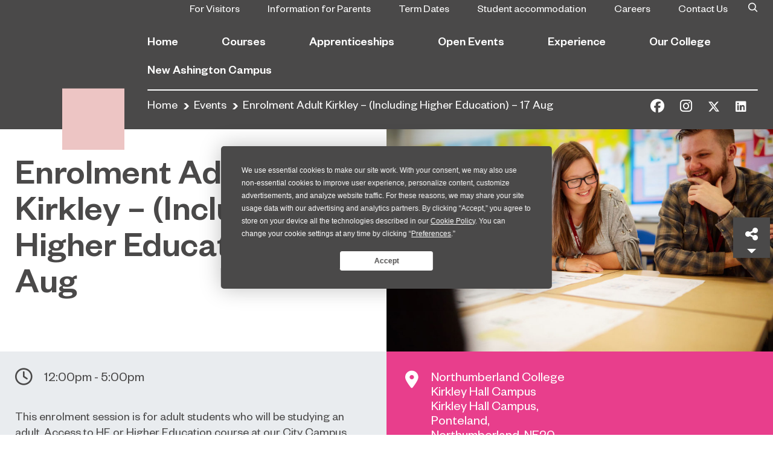

--- FILE ---
content_type: text/html; charset=UTF-8
request_url: https://northumberland.ac.uk/the-college/events/enrolment-adult-kirkley-including-higher-education-17-aug/
body_size: 15292
content:
<!doctype html>
<html lang="en-US">
<head>
  <meta charset="utf-8">
  <meta http-equiv="x-ua-compatible" content="ie=edge">
  <meta name="viewport" content="width=device-width, initial-scale=1, shrink-to-fit=no">
  <script data-termly-config>window.TERMLY_CUSTOM_BLOCKING_MAP = {"assets.ticketinghub.com": "essential"}</script>
  <script
				type="text/javascript"
				src="https://app.termly.io/embed.min.js"
				data-auto-block="off"
				data-website-uuid="d5a4f393-c932-454e-a9f2-0fd985bff591">
			</script>	<meta http-equiv="origin-trial" content="AnZmESFV6h/1j0APEffv+OW1xqVgDIBC7oLgKlUwd/[base64]">
	<meta name='robots' content='index, follow, max-image-preview:large, max-snippet:-1, max-video-preview:-1' />
<script type="text/javascript">function rgmkInitGoogleMaps(){window.rgmkGoogleMapsCallback=true;try{jQuery(document).trigger("rgmkGoogleMapsLoad")}catch(err){}}</script>
		<!-- Meta Tag Manager -->
		<meta name="gecko_domain_verification" content="21VD00x5rlefus00apmji09kc3" />
		<!-- / Meta Tag Manager -->

	<!-- This site is optimized with the Yoast SEO Premium plugin v20.1 (Yoast SEO v20.1) - https://yoast.com/wordpress/plugins/seo/ -->
	<title>Enrolment Adult Kirkley - (Including Higher Education) - 17 Aug - Northumberland College</title>
	<link rel="canonical" href="https://northumberland.ac.uk/the-college/events/enrolment-adult-kirkley-including-higher-education-17-aug/" />
	<meta property="og:locale" content="en_US" />
	<meta property="og:type" content="article" />
	<meta property="og:title" content="Enrolment Adult Kirkley - (Including Higher Education) - 17 Aug" />
	<meta property="og:url" content="https://northumberland.ac.uk/the-college/events/enrolment-adult-kirkley-including-higher-education-17-aug/" />
	<meta property="og:site_name" content="Northumberland College" />
	<meta property="article:publisher" content="https://www.facebook.com/northumberlandcollege" />
	<meta property="article:modified_time" content="2022-08-15T08:12:36+00:00" />
	<meta property="og:image" content="https://northumberland.ac.uk/app/uploads/2019/11/SC_Construction-Adult-002.jpg" />
	<meta property="og:image:width" content="1920" />
	<meta property="og:image:height" content="1280" />
	<meta property="og:image:type" content="image/jpeg" />
	<meta name="twitter:card" content="summary_large_image" />
	<meta name="twitter:site" content="@northlandcoll" />
	<script type="application/ld+json" class="yoast-schema-graph">{"@context":"https://schema.org","@graph":[{"@type":"WebPage","@id":"https://northumberland.ac.uk/the-college/events/enrolment-adult-kirkley-including-higher-education-17-aug/","url":"https://northumberland.ac.uk/the-college/events/enrolment-adult-kirkley-including-higher-education-17-aug/","name":"Enrolment Adult Kirkley - (Including Higher Education) - 17 Aug - Northumberland College","isPartOf":{"@id":"https://northumberland.ac.uk/#website"},"primaryImageOfPage":{"@id":"https://northumberland.ac.uk/the-college/events/enrolment-adult-kirkley-including-higher-education-17-aug/#primaryimage"},"image":{"@id":"https://northumberland.ac.uk/the-college/events/enrolment-adult-kirkley-including-higher-education-17-aug/#primaryimage"},"thumbnailUrl":"https://northumberland.ac.uk/app/uploads/2019/11/SC_Construction-Adult-002.jpg","datePublished":"2022-08-10T10:05:28+00:00","dateModified":"2022-08-15T08:12:36+00:00","breadcrumb":{"@id":"https://northumberland.ac.uk/the-college/events/enrolment-adult-kirkley-including-higher-education-17-aug/#breadcrumb"},"inLanguage":"en-US","potentialAction":[{"@type":"ReadAction","target":["https://northumberland.ac.uk/the-college/events/enrolment-adult-kirkley-including-higher-education-17-aug/"]}]},{"@type":"ImageObject","inLanguage":"en-US","@id":"https://northumberland.ac.uk/the-college/events/enrolment-adult-kirkley-including-higher-education-17-aug/#primaryimage","url":"https://northumberland.ac.uk/app/uploads/2019/11/SC_Construction-Adult-002.jpg","contentUrl":"https://northumberland.ac.uk/app/uploads/2019/11/SC_Construction-Adult-002.jpg","width":1920,"height":1280,"caption":"Students at Northumberland College working on a project together"},{"@type":"BreadcrumbList","@id":"https://northumberland.ac.uk/the-college/events/enrolment-adult-kirkley-including-higher-education-17-aug/#breadcrumb","itemListElement":[{"@type":"ListItem","position":1,"name":"Home","item":"https://northumberland.ac.uk/"},{"@type":"ListItem","position":2,"name":"Events","item":"https://northumberland.ac.uk/the-college/events/"},{"@type":"ListItem","position":3,"name":"Enrolment Adult Kirkley &#8211; (Including Higher Education) &#8211; 17 Aug"}]},{"@type":"WebSite","@id":"https://northumberland.ac.uk/#website","url":"https://northumberland.ac.uk/","name":"Northumberland College","description":"","publisher":{"@id":"https://northumberland.ac.uk/#organization"},"potentialAction":[{"@type":"SearchAction","target":{"@type":"EntryPoint","urlTemplate":"https://northumberland.ac.uk/?s={search_term_string}"},"query-input":"required name=search_term_string"}],"inLanguage":"en-US"},{"@type":"Organization","@id":"https://northumberland.ac.uk/#organization","name":"Northumberland College","url":"https://northumberland.ac.uk/","logo":{"@type":"ImageObject","inLanguage":"en-US","@id":"https://northumberland.ac.uk/#/schema/logo/image/","url":"https://northumberland.ac.uk/app/uploads/2023/08/NC_BLUE_RGB.png","contentUrl":"https://northumberland.ac.uk/app/uploads/2023/08/NC_BLUE_RGB.png","width":4500,"height":4500,"caption":"Northumberland College"},"image":{"@id":"https://northumberland.ac.uk/#/schema/logo/image/"},"sameAs":["https://www.facebook.com/northumberlandcollege","https://twitter.com/northlandcoll","https://www.instagram.com/northumberlandcoll/","https://uk.linkedin.com/company/northumberland-college","https://en.wikipedia.org/wiki/Sunderland_College"]}]}</script>
	<!-- / Yoast SEO Premium plugin. -->


<link rel='dns-prefetch' href='//fonts.googleapis.com' />
<link rel='dns-prefetch' href='//mk0northumberlagr0fl.kinstacdn.com' />
<link rel='dns-prefetch' href='//www.googletagmanager.com' />
<link rel='dns-prefetch' href='//fonts.gstatic.com' />
<link rel='dns-prefetch' href='//cdn.livechatinc.com' />
<link rel='dns-prefetch' href='//maps.googleapis.com' />
<style type="text/css">
img.wp-smiley,
img.emoji {
	display: inline !important;
	border: none !important;
	box-shadow: none !important;
	height: 1em !important;
	width: 1em !important;
	margin: 0 0.07em !important;
	vertical-align: -0.1em !important;
	background: none !important;
	padding: 0 !important;
}
</style>
	<link rel='stylesheet' id='dashicons-zoom-plugin-css' href='https://northumberland.ac.uk/wp/wp-includes/css/dashicons.css?ver=5.0.1' type='text/css' media='all' />
<link rel='stylesheet' id='wp-block-library-css' href='https://northumberland.ac.uk/wp/wp-includes/css/dist/block-library/style.min.css?ver=6.1.1' type='text/css' media='all' />
<link rel='stylesheet' id='classic-theme-styles-css' href='https://northumberland.ac.uk/wp/wp-includes/css/classic-themes.min.css?ver=1' type='text/css' media='all' />
<style id='global-styles-inline-css' type='text/css'>
body{--wp--preset--color--black: #000000;--wp--preset--color--cyan-bluish-gray: #abb8c3;--wp--preset--color--white: #ffffff;--wp--preset--color--pale-pink: #f78da7;--wp--preset--color--vivid-red: #cf2e2e;--wp--preset--color--luminous-vivid-orange: #ff6900;--wp--preset--color--luminous-vivid-amber: #fcb900;--wp--preset--color--light-green-cyan: #7bdcb5;--wp--preset--color--vivid-green-cyan: #00d084;--wp--preset--color--pale-cyan-blue: #8ed1fc;--wp--preset--color--vivid-cyan-blue: #0693e3;--wp--preset--color--vivid-purple: #9b51e0;--wp--preset--gradient--vivid-cyan-blue-to-vivid-purple: linear-gradient(135deg,rgba(6,147,227,1) 0%,rgb(155,81,224) 100%);--wp--preset--gradient--light-green-cyan-to-vivid-green-cyan: linear-gradient(135deg,rgb(122,220,180) 0%,rgb(0,208,130) 100%);--wp--preset--gradient--luminous-vivid-amber-to-luminous-vivid-orange: linear-gradient(135deg,rgba(252,185,0,1) 0%,rgba(255,105,0,1) 100%);--wp--preset--gradient--luminous-vivid-orange-to-vivid-red: linear-gradient(135deg,rgba(255,105,0,1) 0%,rgb(207,46,46) 100%);--wp--preset--gradient--very-light-gray-to-cyan-bluish-gray: linear-gradient(135deg,rgb(238,238,238) 0%,rgb(169,184,195) 100%);--wp--preset--gradient--cool-to-warm-spectrum: linear-gradient(135deg,rgb(74,234,220) 0%,rgb(151,120,209) 20%,rgb(207,42,186) 40%,rgb(238,44,130) 60%,rgb(251,105,98) 80%,rgb(254,248,76) 100%);--wp--preset--gradient--blush-light-purple: linear-gradient(135deg,rgb(255,206,236) 0%,rgb(152,150,240) 100%);--wp--preset--gradient--blush-bordeaux: linear-gradient(135deg,rgb(254,205,165) 0%,rgb(254,45,45) 50%,rgb(107,0,62) 100%);--wp--preset--gradient--luminous-dusk: linear-gradient(135deg,rgb(255,203,112) 0%,rgb(199,81,192) 50%,rgb(65,88,208) 100%);--wp--preset--gradient--pale-ocean: linear-gradient(135deg,rgb(255,245,203) 0%,rgb(182,227,212) 50%,rgb(51,167,181) 100%);--wp--preset--gradient--electric-grass: linear-gradient(135deg,rgb(202,248,128) 0%,rgb(113,206,126) 100%);--wp--preset--gradient--midnight: linear-gradient(135deg,rgb(2,3,129) 0%,rgb(40,116,252) 100%);--wp--preset--duotone--dark-grayscale: url('#wp-duotone-dark-grayscale');--wp--preset--duotone--grayscale: url('#wp-duotone-grayscale');--wp--preset--duotone--purple-yellow: url('#wp-duotone-purple-yellow');--wp--preset--duotone--blue-red: url('#wp-duotone-blue-red');--wp--preset--duotone--midnight: url('#wp-duotone-midnight');--wp--preset--duotone--magenta-yellow: url('#wp-duotone-magenta-yellow');--wp--preset--duotone--purple-green: url('#wp-duotone-purple-green');--wp--preset--duotone--blue-orange: url('#wp-duotone-blue-orange');--wp--preset--font-size--small: 13px;--wp--preset--font-size--medium: 20px;--wp--preset--font-size--large: 36px;--wp--preset--font-size--x-large: 42px;--wp--preset--spacing--20: 0.44rem;--wp--preset--spacing--30: 0.67rem;--wp--preset--spacing--40: 1rem;--wp--preset--spacing--50: 1.5rem;--wp--preset--spacing--60: 2.25rem;--wp--preset--spacing--70: 3.38rem;--wp--preset--spacing--80: 5.06rem;}:where(.is-layout-flex){gap: 0.5em;}body .is-layout-flow > .alignleft{float: left;margin-inline-start: 0;margin-inline-end: 2em;}body .is-layout-flow > .alignright{float: right;margin-inline-start: 2em;margin-inline-end: 0;}body .is-layout-flow > .aligncenter{margin-left: auto !important;margin-right: auto !important;}body .is-layout-constrained > .alignleft{float: left;margin-inline-start: 0;margin-inline-end: 2em;}body .is-layout-constrained > .alignright{float: right;margin-inline-start: 2em;margin-inline-end: 0;}body .is-layout-constrained > .aligncenter{margin-left: auto !important;margin-right: auto !important;}body .is-layout-constrained > :where(:not(.alignleft):not(.alignright):not(.alignfull)){max-width: var(--wp--style--global--content-size);margin-left: auto !important;margin-right: auto !important;}body .is-layout-constrained > .alignwide{max-width: var(--wp--style--global--wide-size);}body .is-layout-flex{display: flex;}body .is-layout-flex{flex-wrap: wrap;align-items: center;}body .is-layout-flex > *{margin: 0;}:where(.wp-block-columns.is-layout-flex){gap: 2em;}.has-black-color{color: var(--wp--preset--color--black) !important;}.has-cyan-bluish-gray-color{color: var(--wp--preset--color--cyan-bluish-gray) !important;}.has-white-color{color: var(--wp--preset--color--white) !important;}.has-pale-pink-color{color: var(--wp--preset--color--pale-pink) !important;}.has-vivid-red-color{color: var(--wp--preset--color--vivid-red) !important;}.has-luminous-vivid-orange-color{color: var(--wp--preset--color--luminous-vivid-orange) !important;}.has-luminous-vivid-amber-color{color: var(--wp--preset--color--luminous-vivid-amber) !important;}.has-light-green-cyan-color{color: var(--wp--preset--color--light-green-cyan) !important;}.has-vivid-green-cyan-color{color: var(--wp--preset--color--vivid-green-cyan) !important;}.has-pale-cyan-blue-color{color: var(--wp--preset--color--pale-cyan-blue) !important;}.has-vivid-cyan-blue-color{color: var(--wp--preset--color--vivid-cyan-blue) !important;}.has-vivid-purple-color{color: var(--wp--preset--color--vivid-purple) !important;}.has-black-background-color{background-color: var(--wp--preset--color--black) !important;}.has-cyan-bluish-gray-background-color{background-color: var(--wp--preset--color--cyan-bluish-gray) !important;}.has-white-background-color{background-color: var(--wp--preset--color--white) !important;}.has-pale-pink-background-color{background-color: var(--wp--preset--color--pale-pink) !important;}.has-vivid-red-background-color{background-color: var(--wp--preset--color--vivid-red) !important;}.has-luminous-vivid-orange-background-color{background-color: var(--wp--preset--color--luminous-vivid-orange) !important;}.has-luminous-vivid-amber-background-color{background-color: var(--wp--preset--color--luminous-vivid-amber) !important;}.has-light-green-cyan-background-color{background-color: var(--wp--preset--color--light-green-cyan) !important;}.has-vivid-green-cyan-background-color{background-color: var(--wp--preset--color--vivid-green-cyan) !important;}.has-pale-cyan-blue-background-color{background-color: var(--wp--preset--color--pale-cyan-blue) !important;}.has-vivid-cyan-blue-background-color{background-color: var(--wp--preset--color--vivid-cyan-blue) !important;}.has-vivid-purple-background-color{background-color: var(--wp--preset--color--vivid-purple) !important;}.has-black-border-color{border-color: var(--wp--preset--color--black) !important;}.has-cyan-bluish-gray-border-color{border-color: var(--wp--preset--color--cyan-bluish-gray) !important;}.has-white-border-color{border-color: var(--wp--preset--color--white) !important;}.has-pale-pink-border-color{border-color: var(--wp--preset--color--pale-pink) !important;}.has-vivid-red-border-color{border-color: var(--wp--preset--color--vivid-red) !important;}.has-luminous-vivid-orange-border-color{border-color: var(--wp--preset--color--luminous-vivid-orange) !important;}.has-luminous-vivid-amber-border-color{border-color: var(--wp--preset--color--luminous-vivid-amber) !important;}.has-light-green-cyan-border-color{border-color: var(--wp--preset--color--light-green-cyan) !important;}.has-vivid-green-cyan-border-color{border-color: var(--wp--preset--color--vivid-green-cyan) !important;}.has-pale-cyan-blue-border-color{border-color: var(--wp--preset--color--pale-cyan-blue) !important;}.has-vivid-cyan-blue-border-color{border-color: var(--wp--preset--color--vivid-cyan-blue) !important;}.has-vivid-purple-border-color{border-color: var(--wp--preset--color--vivid-purple) !important;}.has-vivid-cyan-blue-to-vivid-purple-gradient-background{background: var(--wp--preset--gradient--vivid-cyan-blue-to-vivid-purple) !important;}.has-light-green-cyan-to-vivid-green-cyan-gradient-background{background: var(--wp--preset--gradient--light-green-cyan-to-vivid-green-cyan) !important;}.has-luminous-vivid-amber-to-luminous-vivid-orange-gradient-background{background: var(--wp--preset--gradient--luminous-vivid-amber-to-luminous-vivid-orange) !important;}.has-luminous-vivid-orange-to-vivid-red-gradient-background{background: var(--wp--preset--gradient--luminous-vivid-orange-to-vivid-red) !important;}.has-very-light-gray-to-cyan-bluish-gray-gradient-background{background: var(--wp--preset--gradient--very-light-gray-to-cyan-bluish-gray) !important;}.has-cool-to-warm-spectrum-gradient-background{background: var(--wp--preset--gradient--cool-to-warm-spectrum) !important;}.has-blush-light-purple-gradient-background{background: var(--wp--preset--gradient--blush-light-purple) !important;}.has-blush-bordeaux-gradient-background{background: var(--wp--preset--gradient--blush-bordeaux) !important;}.has-luminous-dusk-gradient-background{background: var(--wp--preset--gradient--luminous-dusk) !important;}.has-pale-ocean-gradient-background{background: var(--wp--preset--gradient--pale-ocean) !important;}.has-electric-grass-gradient-background{background: var(--wp--preset--gradient--electric-grass) !important;}.has-midnight-gradient-background{background: var(--wp--preset--gradient--midnight) !important;}.has-small-font-size{font-size: var(--wp--preset--font-size--small) !important;}.has-medium-font-size{font-size: var(--wp--preset--font-size--medium) !important;}.has-large-font-size{font-size: var(--wp--preset--font-size--large) !important;}.has-x-large-font-size{font-size: var(--wp--preset--font-size--x-large) !important;}
.wp-block-navigation a:where(:not(.wp-element-button)){color: inherit;}
:where(.wp-block-columns.is-layout-flex){gap: 2em;}
.wp-block-pullquote{font-size: 1.5em;line-height: 1.6;}
</style>
<link rel='stylesheet' id='fl-builder-layout-bundle-787131320e0e9618e910d99390f39c8a-css' href='https://northumberland.ac.uk/app/uploads/bb-plugin/cache/787131320e0e9618e910d99390f39c8a-layout-bundle.css?ver=2.8.4.4-1.4.0.2' type='text/css' media='all' />
<link rel='stylesheet' id='fonts/google-css' href='https://fonts.googleapis.com/css?family=Caveat%3A400%2C700&#038;display=swap&#038;ver=6.1.1' type='text/css' media='all' />
<link rel='stylesheet' id='sage/main.css-css' href='https://northumberland.ac.uk/app/themes/sunderland/dist/styles/main_e7b606ad.css' type='text/css' media='all' />
<link rel='stylesheet' id='pp-animate-css' href='https://northumberland.ac.uk/app/plugins/bbpowerpack/assets/css/animate.min.css?ver=3.5.1' type='text/css' media='all' />
<link rel='stylesheet' id='csshero-main-stylesheet-css' href='https://northumberland.ac.uk/app/uploads/2025/07/csshero-static-style-sunderland.css?ver=10' type='text/css' media='all' />
<!--n2css--><script type='text/javascript' src='https://northumberland.ac.uk/wp/wp-includes/js/jquery/jquery.min.js?ver=3.6.1' id='jquery-core-js'></script>
<script type='text/javascript' src='https://northumberland.ac.uk/wp/wp-includes/js/jquery/jquery-migrate.min.js?ver=3.3.2' id='jquery-migrate-js'></script>
<link rel="https://api.w.org/" href="https://northumberland.ac.uk/wp-json/" /><link rel="EditURI" type="application/rsd+xml" title="RSD" href="https://northumberland.ac.uk/wp/xmlrpc.php?rsd" />
<link rel="wlwmanifest" type="application/wlwmanifest+xml" href="https://northumberland.ac.uk/wp/wp-includes/wlwmanifest.xml" />
<meta name="generator" content="WordPress 6.1.1" />
<link rel='shortlink' href='https://northumberland.ac.uk/?p=20147' />
<link rel="alternate" type="application/json+oembed" href="https://northumberland.ac.uk/wp-json/oembed/1.0/embed?url=https%3A%2F%2Fnorthumberland.ac.uk%2Fthe-college%2Fevents%2Fenrolment-adult-kirkley-including-higher-education-17-aug%2F" />
<link rel="alternate" type="text/xml+oembed" href="https://northumberland.ac.uk/wp-json/oembed/1.0/embed?url=https%3A%2F%2Fnorthumberland.ac.uk%2Fthe-college%2Fevents%2Fenrolment-adult-kirkley-including-higher-education-17-aug%2F&#038;format=xml" />
		<script>
			var bb_powerpack = {
				ajaxurl: 'https://northumberland.ac.uk/wp/wp-admin/admin-ajax.php',
				search_term: '',
				callback: function() {}
			};
		</script>
		<!-- Stream WordPress user activity plugin v3.9.0 -->

<!--BEGIN: TRACKING CODE MANAGER BY INTELLYWP.COM IN HEAD//-->
<!-- Global site tag (gtag.js) - Google Analytics -->
<script async src="https://www.googletagmanager.com/gtag/js?id=G-CHZPKX9BJ1"></script>
<script>
  window.dataLayer = window.dataLayer || [];
  function gtag(){dataLayer.push(arguments);}
  gtag('js', new Date());

  gtag('config', 'G-CHZPKX9BJ1');
</script>
<!-- Google Tag Manager -->
<script>(function(w,d,s,l,i){w[l]=w[l]||[];w[l].push({'gtm.start':
new Date().getTime(),event:'gtm.js'});var f=d.getElementsByTagName(s)[0],
j=d.createElement(s),dl=l!='dataLayer'?'&l='+l:'';j.async=true;j.src=
'https://www.googletagmanager.com/gtm.js?id='+i+dl;f.parentNode.insertBefore(j,f);
})(window,document,'script','dataLayer','GTM-TL2L2XT');</script>
<!-- End Google Tag Manager -->
<!--END: https://wordpress.org/plugins/tracking-code-manager IN HEAD//--><style type="text/css">.recentcomments a{display:inline !important;padding:0 !important;margin:0 !important;}</style><style type="text/css">.broken_link, a.broken_link {
	text-decoration: line-through;
}</style><link rel="icon" href="https://northumberland.ac.uk/app/uploads/2025/01/cropped-396971075_1025896138840594_7235146056728957165_n-32x32.jpg" sizes="32x32" />
<link rel="icon" href="https://northumberland.ac.uk/app/uploads/2025/01/cropped-396971075_1025896138840594_7235146056728957165_n-192x192.jpg" sizes="192x192" />
<link rel="apple-touch-icon" href="https://northumberland.ac.uk/app/uploads/2025/01/cropped-396971075_1025896138840594_7235146056728957165_n-180x180.jpg" />
<meta name="msapplication-TileImage" content="https://northumberland.ac.uk/app/uploads/2025/01/cropped-396971075_1025896138840594_7235146056728957165_n-270x270.jpg" />
		<style type="text/css" id="wp-custom-css">
			.broken_link, a.broken_link {
    text-decoration: none;
}

.info-section {
    background-color: #fff;
}

html :where(img) {
    height: auto;
    max-width: 100%;
}

@media only screen and (max-width: 768px) {

	.course-information-table-section table {
        display: flex;
        justify-content: center;
	}

	.course-information-table-section table tr {
        display: flex;
	    flex-direction: column;
	}

	.course-information-table-section table th {
		border-bottom: none;
		border-top: none;
		padding: 1.7rem;
		padding-top: 2.5rem;
		padding-bottom: rem;
		padding-top: 2px !important;
	padding-bottom: 25px !important;
		min-height: 90px;
	}

	.course-information-table-section table td {
		border-top: none;
		padding: 1.7rem;
		padding-top: 3.0rem;
		padding-bottom: rem;
			padding-top: 15px !important;
	padding-bottom: 6px !important;
	}

}

.chat-position{
	position: fixed;
  bottom: 0;
  right: 0;
	z-index: 99;
}

.info-banner-wrap {
    padding-top: 130px !important;
    padding-right: 30px;
    padding-bottom: 30px;
    padding-left: 30px;
}
.banner-title {
    padding: 0 20px !important;
    font-family: Arial, Helvetica, Verdana, sans-serif;
    font-weight: 700;
    font-size: 70px;
    padding-right: 20px;
    width: fit-content;
    background: #003278;
		color: #fff !important;
}
iframe#geckoform, .fl-map iframe {
	display: block !important
}




		</style>
		<style id="kirki-inline-styles"></style>  <script src="https://kit.fontawesome.com/bb5148ae9d.js" crossorigin="anonymous"></script>
</head>

<body class="event-template-default single single-event postid-20147 fl-builder-2-8-4-4 fl-themer-1-4-0-2 fl-theme-builder-singular fl-theme-builder-singular-event-single enrolment-adult-kirkley-including-higher-education-17-aug nc app-data index-data singular-data single-data single-event-data single-event-enrolment-adult-kirkley-including-higher-education-17-aug-data">
<svg xmlns="http://www.w3.org/2000/svg" viewBox="0 0 0 0" width="0" height="0" focusable="false" role="none" style="visibility: hidden; position: absolute; left: -9999px; overflow: hidden;" ><defs><filter id="wp-duotone-dark-grayscale"><feColorMatrix color-interpolation-filters="sRGB" type="matrix" values=" .299 .587 .114 0 0 .299 .587 .114 0 0 .299 .587 .114 0 0 .299 .587 .114 0 0 " /><feComponentTransfer color-interpolation-filters="sRGB" ><feFuncR type="table" tableValues="0 0.49803921568627" /><feFuncG type="table" tableValues="0 0.49803921568627" /><feFuncB type="table" tableValues="0 0.49803921568627" /><feFuncA type="table" tableValues="1 1" /></feComponentTransfer><feComposite in2="SourceGraphic" operator="in" /></filter></defs></svg><svg xmlns="http://www.w3.org/2000/svg" viewBox="0 0 0 0" width="0" height="0" focusable="false" role="none" style="visibility: hidden; position: absolute; left: -9999px; overflow: hidden;" ><defs><filter id="wp-duotone-grayscale"><feColorMatrix color-interpolation-filters="sRGB" type="matrix" values=" .299 .587 .114 0 0 .299 .587 .114 0 0 .299 .587 .114 0 0 .299 .587 .114 0 0 " /><feComponentTransfer color-interpolation-filters="sRGB" ><feFuncR type="table" tableValues="0 1" /><feFuncG type="table" tableValues="0 1" /><feFuncB type="table" tableValues="0 1" /><feFuncA type="table" tableValues="1 1" /></feComponentTransfer><feComposite in2="SourceGraphic" operator="in" /></filter></defs></svg><svg xmlns="http://www.w3.org/2000/svg" viewBox="0 0 0 0" width="0" height="0" focusable="false" role="none" style="visibility: hidden; position: absolute; left: -9999px; overflow: hidden;" ><defs><filter id="wp-duotone-purple-yellow"><feColorMatrix color-interpolation-filters="sRGB" type="matrix" values=" .299 .587 .114 0 0 .299 .587 .114 0 0 .299 .587 .114 0 0 .299 .587 .114 0 0 " /><feComponentTransfer color-interpolation-filters="sRGB" ><feFuncR type="table" tableValues="0.54901960784314 0.98823529411765" /><feFuncG type="table" tableValues="0 1" /><feFuncB type="table" tableValues="0.71764705882353 0.25490196078431" /><feFuncA type="table" tableValues="1 1" /></feComponentTransfer><feComposite in2="SourceGraphic" operator="in" /></filter></defs></svg><svg xmlns="http://www.w3.org/2000/svg" viewBox="0 0 0 0" width="0" height="0" focusable="false" role="none" style="visibility: hidden; position: absolute; left: -9999px; overflow: hidden;" ><defs><filter id="wp-duotone-blue-red"><feColorMatrix color-interpolation-filters="sRGB" type="matrix" values=" .299 .587 .114 0 0 .299 .587 .114 0 0 .299 .587 .114 0 0 .299 .587 .114 0 0 " /><feComponentTransfer color-interpolation-filters="sRGB" ><feFuncR type="table" tableValues="0 1" /><feFuncG type="table" tableValues="0 0.27843137254902" /><feFuncB type="table" tableValues="0.5921568627451 0.27843137254902" /><feFuncA type="table" tableValues="1 1" /></feComponentTransfer><feComposite in2="SourceGraphic" operator="in" /></filter></defs></svg><svg xmlns="http://www.w3.org/2000/svg" viewBox="0 0 0 0" width="0" height="0" focusable="false" role="none" style="visibility: hidden; position: absolute; left: -9999px; overflow: hidden;" ><defs><filter id="wp-duotone-midnight"><feColorMatrix color-interpolation-filters="sRGB" type="matrix" values=" .299 .587 .114 0 0 .299 .587 .114 0 0 .299 .587 .114 0 0 .299 .587 .114 0 0 " /><feComponentTransfer color-interpolation-filters="sRGB" ><feFuncR type="table" tableValues="0 0" /><feFuncG type="table" tableValues="0 0.64705882352941" /><feFuncB type="table" tableValues="0 1" /><feFuncA type="table" tableValues="1 1" /></feComponentTransfer><feComposite in2="SourceGraphic" operator="in" /></filter></defs></svg><svg xmlns="http://www.w3.org/2000/svg" viewBox="0 0 0 0" width="0" height="0" focusable="false" role="none" style="visibility: hidden; position: absolute; left: -9999px; overflow: hidden;" ><defs><filter id="wp-duotone-magenta-yellow"><feColorMatrix color-interpolation-filters="sRGB" type="matrix" values=" .299 .587 .114 0 0 .299 .587 .114 0 0 .299 .587 .114 0 0 .299 .587 .114 0 0 " /><feComponentTransfer color-interpolation-filters="sRGB" ><feFuncR type="table" tableValues="0.78039215686275 1" /><feFuncG type="table" tableValues="0 0.94901960784314" /><feFuncB type="table" tableValues="0.35294117647059 0.47058823529412" /><feFuncA type="table" tableValues="1 1" /></feComponentTransfer><feComposite in2="SourceGraphic" operator="in" /></filter></defs></svg><svg xmlns="http://www.w3.org/2000/svg" viewBox="0 0 0 0" width="0" height="0" focusable="false" role="none" style="visibility: hidden; position: absolute; left: -9999px; overflow: hidden;" ><defs><filter id="wp-duotone-purple-green"><feColorMatrix color-interpolation-filters="sRGB" type="matrix" values=" .299 .587 .114 0 0 .299 .587 .114 0 0 .299 .587 .114 0 0 .299 .587 .114 0 0 " /><feComponentTransfer color-interpolation-filters="sRGB" ><feFuncR type="table" tableValues="0.65098039215686 0.40392156862745" /><feFuncG type="table" tableValues="0 1" /><feFuncB type="table" tableValues="0.44705882352941 0.4" /><feFuncA type="table" tableValues="1 1" /></feComponentTransfer><feComposite in2="SourceGraphic" operator="in" /></filter></defs></svg><svg xmlns="http://www.w3.org/2000/svg" viewBox="0 0 0 0" width="0" height="0" focusable="false" role="none" style="visibility: hidden; position: absolute; left: -9999px; overflow: hidden;" ><defs><filter id="wp-duotone-blue-orange"><feColorMatrix color-interpolation-filters="sRGB" type="matrix" values=" .299 .587 .114 0 0 .299 .587 .114 0 0 .299 .587 .114 0 0 .299 .587 .114 0 0 " /><feComponentTransfer color-interpolation-filters="sRGB" ><feFuncR type="table" tableValues="0.098039215686275 1" /><feFuncG type="table" tableValues="0 0.66274509803922" /><feFuncB type="table" tableValues="0.84705882352941 0.41960784313725" /><feFuncA type="table" tableValues="1 1" /></feComponentTransfer><feComposite in2="SourceGraphic" operator="in" /></filter></defs></svg>
<!--BEGIN: TRACKING CODE MANAGER BY INTELLYWP.COM IN BODY//-->
<!-- Google Tag Manager (noscript) -->
<noscript><iframe src="https://www.googletagmanager.com/ns.html?id=GTM-TL2L2XT"
height="0" width="0" style="display:none;visibility:hidden"></iframe></noscript>
<!-- End Google Tag Manager (noscript) -->
<!--END: https://wordpress.org/plugins/tracking-code-manager IN BODY//-->
<header id="header" class="type-nc-primary-peach">
  <div class="container-fluid">
    <div class="logo-bar">
      <a href="https://northumberland.ac.uk/">
        <picture class="logo main-logo">
          <source media="(max-width: 1199.98px)" srcset="https://northumberland.ac.uk/app/uploads/2025/03/NC_special-usage_small_mobile_primary-pink.png">
          <source media="(min-width: 1120px)" srcset="https://northumberland.ac.uk/app/uploads/2024/06/Northumberland-College_pink_RGB.png">
          <img src="https://northumberland.ac.uk/app/uploads/2024/06/Northumberland-College_pink_RGB.png" alt="logo">
        </picture>
      </a>
              <strong style="background: url('https://northumberland.ac.uk/app/uploads/2025/03/NC_special-usage_small_mobile_primary-pink.png') no-repeat;" class="logo scrolled d-none">
          <a href="https://northumberland.ac.uk/">Northumberland College</a>
        </strong>
            <a href="#" class="btn-menu d-xl-none"><span></span><span></span><span></span></a>
    </div><!-- end logo-bar -->
    <div class="header-holder">
      <div class="top-bar">
                  <nav class="top-nav">
            <ul><li id="menu-item-14552" class="menu-item menu-item-type-post_type menu-item-object-page menu-item-14552"><a href="https://northumberland.ac.uk/for-visitors/">For Visitors</a></li>
<li id="menu-item-18674" class="menu-item menu-item-type-post_type menu-item-object-page menu-item-18674"><a href="https://northumberland.ac.uk/courses/school-leaver/information-for-parents/">Information for Parents</a></li>
<li id="menu-item-7734" class="menu-item menu-item-type-post_type menu-item-object-page menu-item-7734"><a href="https://northumberland.ac.uk/the-college/term-dates/">Term Dates</a></li>
<li id="menu-item-37052" class="menu-item menu-item-type-custom menu-item-object-custom menu-item-37052"><a href="https://northumberland.ac.uk/experience/our-facilities/student-accommodation/">Student accommodation</a></li>
<li id="menu-item-39091" class="menu-item menu-item-type-custom menu-item-object-custom menu-item-39091"><a href="https://jobs.educationpartnershipne.ac.uk/">Careers</a></li>
<li id="menu-item-15753" class="menu-item menu-item-type-custom menu-item-object-custom menu-item-15753"><a href="https://northumberland.ac.uk/contact-us">Contact Us</a></li>
</ul>
          </nav><!-- end top-nav -->
                <form action="https://northumberland.ac.uk" class="top-bar-search">
          <label for="top-bar-search-toggle"></label>
          <input class="sr-only" type="checkbox" id="top-bar-search-toggle">
          <div class="top-bar-active-fields">
            <input name="s" type="search" value="">
            <input name="submit" type="submit">
          </div>
        </form>
        <!--  -->
      </div><!-- end top-bar -->
              <nav class="main-nav" role="navigation" aria-label="desktop navigation">
          <ul><li id="menu-item-13" class="menu-item menu-item-type-post_type menu-item-object-page menu-item-home menu-item-13"><a href="https://northumberland.ac.uk/">Home</a></li>
<li id="menu-item-15" class="menu-item menu-item-type-post_type menu-item-object-page menu-item-has-children menu-item-15"><a href="https://northumberland.ac.uk/courses/">Courses</a>
<ul class="sub-menu">
	<li id="menu-item-8334" class="menu-item menu-item-type-custom menu-item-object-custom menu-item-8334"><a href="/courses/course-search/">Course Search</a></li>
	<li id="menu-item-155" class="menu-item menu-item-type-post_type menu-item-object-page menu-item-has-children menu-item-155"><a href="https://northumberland.ac.uk/courses/higher-education/">Higher Education</a>
	<ul class="sub-menu">
		<li id="menu-item-39015" class="menu-item menu-item-type-custom menu-item-object-custom menu-item-39015"><a href="https://northumberland.ac.uk/courses/higher-education/">Higher Education Courses</a></li>
		<li id="menu-item-34084" class="menu-item menu-item-type-post_type menu-item-object-page menu-item-34084"><a href="https://northumberland.ac.uk/experience/financial-support/higher-education-financial-support/">Finance Support for Higher Education</a></li>
		<li id="menu-item-37932" class="menu-item menu-item-type-post_type menu-item-object-page menu-item-37932"><a href="https://northumberland.ac.uk/courses/higher-education/benefits-of-higher-education/">Benefits of Higher Education</a></li>
		<li id="menu-item-37933" class="menu-item menu-item-type-post_type menu-item-object-page menu-item-37933"><a href="https://northumberland.ac.uk/courses/higher-education/higher-education-qualifications-explained/">Higher education qualifications explained</a></li>
	</ul>
</li>
	<li id="menu-item-23" class="menu-item menu-item-type-post_type menu-item-object-page menu-item-has-children menu-item-23"><a href="https://northumberland.ac.uk/courses/school-leaver/">School Leaver</a>
	<ul class="sub-menu">
		<li id="menu-item-7740" class="menu-item menu-item-type-post_type menu-item-object-page menu-item-7740"><a href="https://northumberland.ac.uk/courses/school-leaver/vocational-courses/">Vocational Courses</a></li>
		<li id="menu-item-17994" class="menu-item menu-item-type-post_type menu-item-object-page menu-item-17994"><a href="https://northumberland.ac.uk/courses/school-leaver/t-levels/">T Levels</a></li>
		<li id="menu-item-20367" class="menu-item menu-item-type-post_type menu-item-object-page menu-item-20367"><a href="https://northumberland.ac.uk/?page_id=20237">Future Ready</a></li>
		<li id="menu-item-25" class="menu-item menu-item-type-post_type menu-item-object-page menu-item-25"><a href="https://northumberland.ac.uk/courses/school-leaver/which-route-is-right-for-you/">Which route is right for you?</a></li>
		<li id="menu-item-109" class="menu-item menu-item-type-post_type menu-item-object-page menu-item-109"><a href="https://northumberland.ac.uk/courses/school-leaver/sen-local-offer/">SEN Local Offer</a></li>
		<li id="menu-item-32065" class="menu-item menu-item-type-post_type menu-item-object-page menu-item-32065"><a href="https://northumberland.ac.uk/courses/school-leaver/student-support/">Student Support</a></li>
		<li id="menu-item-111" class="menu-item menu-item-type-post_type menu-item-object-page menu-item-111"><a href="https://northumberland.ac.uk/courses/school-leaver/information-for-parents/">Information for Parents</a></li>
		<li id="menu-item-34082" class="menu-item menu-item-type-post_type menu-item-object-page menu-item-34082"><a href="https://northumberland.ac.uk/experience/financial-support/school-leaver-financial-support/">School Leaver Financial Support</a></li>
		<li id="menu-item-32846" class="menu-item menu-item-type-post_type menu-item-object-page menu-item-32846"><a href="https://northumberland.ac.uk/courses/prospectus/">Prospectus</a></li>
	</ul>
</li>
	<li id="menu-item-133" class="menu-item menu-item-type-post_type menu-item-object-page menu-item-has-children menu-item-133"><a href="https://northumberland.ac.uk/courses/adult-learning/">Adult Learning</a>
	<ul class="sub-menu">
		<li id="menu-item-36823" class="menu-item menu-item-type-post_type menu-item-object-page menu-item-36823"><a href="https://northumberland.ac.uk/courses/adult-learning/virtual-learning/">Virtual Learning</a></li>
		<li id="menu-item-32048" class="menu-item menu-item-type-post_type menu-item-object-page menu-item-32048"><a href="https://northumberland.ac.uk/courses/adult-learning/vocational-adult-courses/">Vocational Adult Courses</a></li>
		<li id="menu-item-145" class="menu-item menu-item-type-post_type menu-item-object-page menu-item-145"><a href="https://northumberland.ac.uk/courses/adult-learning/access-to-higher-education/">Access to Higher Education</a></li>
		<li id="menu-item-15139" class="menu-item menu-item-type-post_type menu-item-object-page menu-item-15139"><a href="https://northumberland.ac.uk/functional-skills-maths-and-english/">Functional skills (Maths &#038; English)</a></li>
		<li id="menu-item-30960" class="menu-item menu-item-type-post_type menu-item-object-page menu-item-30960"><a href="https://northumberland.ac.uk/courses/adult-learning/short-courses/">Short Courses</a></li>
		<li id="menu-item-36057" class="menu-item menu-item-type-post_type menu-item-object-page menu-item-36057"><a href="https://northumberland.ac.uk/courses/adult-learning/free-courses-for-jobs/">Free Courses for Jobs</a></li>
		<li id="menu-item-28999" class="menu-item menu-item-type-post_type menu-item-object-page menu-item-28999"><a href="https://northumberland.ac.uk/courses/adult-learning/skills-bootcamps/">Skills Bootcamps</a></li>
		<li id="menu-item-34760" class="menu-item menu-item-type-post_type menu-item-object-page menu-item-34760"><a href="https://northumberland.ac.uk/courses/adult-learning/open-doors/">Open Doors</a></li>
		<li id="menu-item-34083" class="menu-item menu-item-type-post_type menu-item-object-page menu-item-34083"><a href="https://northumberland.ac.uk/experience/financial-support/adult-financial-support/">Financial Support for Adults</a></li>
	</ul>
</li>
	<li id="menu-item-38974" class="menu-item menu-item-type-post_type menu-item-object-page menu-item-38974"><a href="https://northumberland.ac.uk/courses/new-year-new-courses/">New Year, New Courses</a></li>
	<li id="menu-item-36820" class="menu-item menu-item-type-custom menu-item-object-custom menu-item-36820"><a href="https://northumberland.ac.uk/courses/adult-learning/virtual-learning/">Online Courses</a></li>
	<li id="menu-item-18006" class="menu-item menu-item-type-post_type menu-item-object-page menu-item-18006"><a href="https://northumberland.ac.uk/courses/course-search/esol/">ESOL</a></li>
	<li id="menu-item-37101" class="menu-item menu-item-type-post_type menu-item-object-page menu-item-37101"><a href="https://northumberland.ac.uk/sports-academies/">Sports Academies</a></li>
</ul>
</li>
<li id="menu-item-31619" class="menu-item menu-item-type-post_type menu-item-object-page menu-item-has-children menu-item-31619"><a href="https://northumberland.ac.uk/apprenticeships/">Apprenticeships</a>
<ul class="sub-menu">
	<li id="menu-item-36615" class="menu-item menu-item-type-post_type menu-item-object-page menu-item-36615"><a href="https://northumberland.ac.uk/apprenticeships/">Our Apprenticeships</a></li>
	<li id="menu-item-195" class="menu-item menu-item-type-post_type menu-item-object-page menu-item-195"><a href="https://northumberland.ac.uk/apprenticeships/apprenticeship-vacancies/">Apprenticeship Vacancies</a></li>
	<li id="menu-item-36616" class="menu-item menu-item-type-custom menu-item-object-custom menu-item-36616"><a href="https://educationpartnershipne.ac.uk/employers/apprenticeships/">Looking for an apprentice?</a></li>
</ul>
</li>
<li id="menu-item-313" class="menu-item menu-item-type-post_type menu-item-object-page menu-item-313"><a href="https://northumberland.ac.uk/the-college/events/">Open Events</a></li>
<li id="menu-item-215" class="menu-item menu-item-type-post_type menu-item-object-page menu-item-has-children menu-item-215"><a href="https://northumberland.ac.uk/experience/">Experience</a>
<ul class="sub-menu">
	<li id="menu-item-12858" class="menu-item menu-item-type-post_type menu-item-object-page menu-item-12858"><a href="https://northumberland.ac.uk/experience/meet-our-students/">Meet our Students</a></li>
	<li id="menu-item-229" class="menu-item menu-item-type-post_type menu-item-object-page menu-item-229"><a href="https://northumberland.ac.uk/experience/our-facilities/">Our Facilities</a></li>
	<li id="menu-item-231" class="menu-item menu-item-type-post_type menu-item-object-page menu-item-has-children menu-item-231"><a href="https://northumberland.ac.uk/experience/expert-friendly-support/">Expert &#038; Friendly Support</a>
	<ul class="sub-menu">
		<li id="menu-item-32757" class="menu-item menu-item-type-custom menu-item-object-custom menu-item-32757"><a href="https://northumberland.ac.uk/experience/expert-friendly-support/careers-support/">Careers Support</a></li>
		<li id="menu-item-36628" class="menu-item menu-item-type-post_type menu-item-object-page menu-item-36628"><a href="https://northumberland.ac.uk/experience/expert-friendly-support/counselling-support/">Counselling and Support</a></li>
		<li id="menu-item-33710" class="menu-item menu-item-type-post_type menu-item-object-page menu-item-33710"><a href="https://northumberland.ac.uk/experience/expert-friendly-support/it-support/">IT Support</a></li>
	</ul>
</li>
	<li id="menu-item-31650" class="menu-item menu-item-type-post_type menu-item-object-page menu-item-31650"><a href="https://northumberland.ac.uk/college-of-sanctuary/">College of Sanctuary</a></li>
	<li id="menu-item-33230" class="menu-item menu-item-type-post_type menu-item-object-page menu-item-has-children menu-item-33230"><a href="https://northumberland.ac.uk/experience/financial-support/">Financial Support</a>
	<ul class="sub-menu">
		<li id="menu-item-33233" class="menu-item menu-item-type-post_type menu-item-object-page menu-item-33233"><a href="https://northumberland.ac.uk/experience/financial-support/school-leaver-financial-support/">School Leaver Financial Support</a></li>
		<li id="menu-item-33232" class="menu-item menu-item-type-post_type menu-item-object-page menu-item-33232"><a href="https://northumberland.ac.uk/experience/financial-support/adult-financial-support/">Financial Support for Adults</a></li>
		<li id="menu-item-33234" class="menu-item menu-item-type-post_type menu-item-object-page menu-item-33234"><a href="https://northumberland.ac.uk/experience/financial-support/higher-education-financial-support/">Finance Support for Higher Education</a></li>
		<li id="menu-item-33231" class="menu-item menu-item-type-post_type menu-item-object-page menu-item-33231"><a href="https://northumberland.ac.uk/financial-support-application/">Financial Support Application</a></li>
	</ul>
</li>
</ul>
</li>
<li id="menu-item-257" class="menu-item menu-item-type-post_type menu-item-object-page menu-item-has-children menu-item-257"><a href="https://northumberland.ac.uk/the-college/">Our College</a>
<ul class="sub-menu">
	<li id="menu-item-30966" class="menu-item menu-item-type-post_type menu-item-object-page menu-item-30966"><a href="https://northumberland.ac.uk/the-college/about-us/">About Us</a></li>
	<li id="menu-item-34902" class="menu-item menu-item-type-post_type menu-item-object-page menu-item-34902"><a href="https://northumberland.ac.uk/the-college/ofsted/">Ofsted</a></li>
	<li id="menu-item-33988" class="menu-item menu-item-type-post_type menu-item-object-page menu-item-33988"><a href="https://northumberland.ac.uk/the-college/travelling-to-northumberland-college/">Travelling to Northumberland College</a></li>
	<li id="menu-item-271" class="menu-item menu-item-type-post_type menu-item-object-page menu-item-has-children menu-item-271"><a href="https://northumberland.ac.uk/the-college/our-campuses/">Our Campuses</a>
	<ul class="sub-menu">
		<li id="menu-item-37471" class="menu-item menu-item-type-custom menu-item-object-custom menu-item-37471"><a href="https://northumberland.ac.uk/campuses/ashington-campus/">Ashington Campus</a></li>
		<li id="menu-item-37472" class="menu-item menu-item-type-custom menu-item-object-custom menu-item-37472"><a href="https://northumberland.ac.uk/campuses/berwick-campus/">Berwick Campus</a></li>
		<li id="menu-item-37465" class="menu-item menu-item-type-custom menu-item-object-custom menu-item-37465"><a href="https://northumberland.ac.uk/campuses/kirkley-hall-campus/">Kirkley Hall Campus</a></li>
	</ul>
</li>
	<li id="menu-item-37161" class="menu-item menu-item-type-post_type menu-item-object-page menu-item-37161"><a href="https://northumberland.ac.uk/the-college/our-people/">Our People</a></li>
	<li id="menu-item-295" class="menu-item menu-item-type-post_type menu-item-object-page menu-item-295"><a href="https://northumberland.ac.uk/the-college/our-partners/">Our Partners</a></li>
	<li id="menu-item-38009" class="menu-item menu-item-type-post_type menu-item-object-page menu-item-38009"><a href="https://northumberland.ac.uk/the-college/safe-to-say/">Safe to Say</a></li>
	<li id="menu-item-27426" class="menu-item menu-item-type-post_type menu-item-object-page menu-item-27426"><a href="https://northumberland.ac.uk/the-college/school-engagement/">School Engagement</a></li>
	<li id="menu-item-39087" class="menu-item menu-item-type-custom menu-item-object-custom menu-item-39087"><a href="https://gbr01.safelinks.protection.outlook.com/?url=https%3A%2F%2Feducationpartnershipne.ac.uk%2Femployers%2Four-approach%2F&#038;data=05%7C02%7Cgeorgia.hakin%40educationpartnershipne.ac.uk%7C7b9713dbc5ab493ea11308de5448969e%7C8ff1d7b19d274ca2bd294b5b316a8fd9%7C0%7C0%7C639040867947642052%7CUnknown%7CTWFpbGZsb3d8eyJFbXB0eU1hcGkiOnRydWUsIlYiOiIwLjAuMDAwMCIsIlAiOiJXaW4zMiIsIkFOIjoiTWFpbCIsIldUIjoyfQ%3D%3D%7C0%7C%7C%7C&#038;sdata=lVmRKQJoG3j0KlMAT3FkQkC8PNzLFWVDEI2mOqPgvZc%3D&#038;reserved=0">Information for Employers</a></li>
	<li id="menu-item-311" class="menu-item menu-item-type-post_type menu-item-object-page current_page_parent menu-item-311"><a href="https://northumberland.ac.uk/the-college/news/">News</a></li>
</ul>
</li>
<li id="menu-item-35940" class="menu-item menu-item-type-post_type menu-item-object-page menu-item-has-children menu-item-35940"><a href="https://northumberland.ac.uk/the-college/our-campuses/new-ashington-campus/">New Ashington Campus</a>
<ul class="sub-menu">
	<li id="menu-item-36931" class="menu-item menu-item-type-post_type menu-item-object-page menu-item-36931"><a href="https://northumberland.ac.uk/the-college/our-campuses/new-ashington-campus/ashington-campus-timeline/">Ashington Campus Timeline</a></li>
	<li id="menu-item-37460" class="menu-item menu-item-type-post_type menu-item-object-page menu-item-37460"><a href="https://northumberland.ac.uk/ashington-campus-transport/">Ashington Campus Transport</a></li>
</ul>
</li>
</ul>
        </nav><!-- end main-nav -->
            <div class="breadcrumbs-bar">
  <div class="breadcrumbs-bar-scrollable">
          <a href="#" class="btn-scroll-back">&nbsp;</a>
      <a href="#" class="btn-scroll-end">&nbsp;</a>
      <nav class="breadcrumb-nav" aria-label="breadcrumb">
        <ol class="breadcrumb">
                      <li class="breadcrumb-item">
                              <a href="https://northumberland.ac.uk/" class="home-item">Home</a>
                          </li>
                      <li class="breadcrumb-item">
                              <a href="https://northumberland.ac.uk/the-college/events/" class="">Events</a>
                          </li>
                      <li class="breadcrumb-item active">
                              Enrolment Adult Kirkley &#8211; (Including Higher Education) &#8211; 17 Aug
                          </li>
                  </ol><!-- end breadcrumb -->
      </nav><!-- end breadcrumb-nav -->
      </div><!-- end breadcrumbs-bar-scrollable -->
      <ul class="social">
              <li><a href="https://www.facebook.com/northumberlandcollege"><span class="fab fa-facebook"><span class="sr-only"></span></span></a></li>
              <li><a href="https://www.instagram.com/northumberlandcoll/"><span class="fab fa-instagram"><span class="sr-only"></span></span></a></li>
              <li><a href="https://x.com/northlandcoll"><span class="fa-brands fa-x-twitter"><span class="sr-only">X</span></span></a></li>
              <li><a href="https://uk.linkedin.com/company/northumberland-college"><span class="fa-brands fa-linkedin"><span class="sr-only"></span></span></a></li>
          </ul><!-- end social -->
  </div><!-- end breadcrumbs-bar -->

    </div><!-- end header-holder -->
  </div><!-- end container-fluid -->
  <div class="d-none">
          <nav id="mobile-menu" role="navigation" aria-label="mobile navigation">
        <ul><li class="menu-item menu-item-type-post_type menu-item-object-page menu-item-home menu-item-13"><a href="https://northumberland.ac.uk/">Home</a></li>
<li class="menu-item menu-item-type-post_type menu-item-object-page menu-item-has-children menu-item-15"><a href="https://northumberland.ac.uk/courses/">Courses</a>
<ul class="sub-menu">
	<li class="menu-item menu-item-type-custom menu-item-object-custom menu-item-8334"><a href="/courses/course-search/">Course Search</a></li>
	<li class="menu-item menu-item-type-post_type menu-item-object-page menu-item-has-children menu-item-155"><a href="https://northumberland.ac.uk/courses/higher-education/">Higher Education</a>
	<ul class="sub-menu">
		<li class="menu-item menu-item-type-custom menu-item-object-custom menu-item-39015"><a href="https://northumberland.ac.uk/courses/higher-education/">Higher Education Courses</a></li>
		<li class="menu-item menu-item-type-post_type menu-item-object-page menu-item-34084"><a href="https://northumberland.ac.uk/experience/financial-support/higher-education-financial-support/">Finance Support for Higher Education</a></li>
		<li class="menu-item menu-item-type-post_type menu-item-object-page menu-item-37932"><a href="https://northumberland.ac.uk/courses/higher-education/benefits-of-higher-education/">Benefits of Higher Education</a></li>
		<li class="menu-item menu-item-type-post_type menu-item-object-page menu-item-37933"><a href="https://northumberland.ac.uk/courses/higher-education/higher-education-qualifications-explained/">Higher education qualifications explained</a></li>
	</ul>
</li>
	<li class="menu-item menu-item-type-post_type menu-item-object-page menu-item-has-children menu-item-23"><a href="https://northumberland.ac.uk/courses/school-leaver/">School Leaver</a>
	<ul class="sub-menu">
		<li class="menu-item menu-item-type-post_type menu-item-object-page menu-item-7740"><a href="https://northumberland.ac.uk/courses/school-leaver/vocational-courses/">Vocational Courses</a></li>
		<li class="menu-item menu-item-type-post_type menu-item-object-page menu-item-17994"><a href="https://northumberland.ac.uk/courses/school-leaver/t-levels/">T Levels</a></li>
		<li class="menu-item menu-item-type-post_type menu-item-object-page menu-item-20367"><a href="https://northumberland.ac.uk/?page_id=20237">Future Ready</a></li>
		<li class="menu-item menu-item-type-post_type menu-item-object-page menu-item-25"><a href="https://northumberland.ac.uk/courses/school-leaver/which-route-is-right-for-you/">Which route is right for you?</a></li>
		<li class="menu-item menu-item-type-post_type menu-item-object-page menu-item-109"><a href="https://northumberland.ac.uk/courses/school-leaver/sen-local-offer/">SEN Local Offer</a></li>
		<li class="menu-item menu-item-type-post_type menu-item-object-page menu-item-32065"><a href="https://northumberland.ac.uk/courses/school-leaver/student-support/">Student Support</a></li>
		<li class="menu-item menu-item-type-post_type menu-item-object-page menu-item-111"><a href="https://northumberland.ac.uk/courses/school-leaver/information-for-parents/">Information for Parents</a></li>
		<li class="menu-item menu-item-type-post_type menu-item-object-page menu-item-34082"><a href="https://northumberland.ac.uk/experience/financial-support/school-leaver-financial-support/">School Leaver Financial Support</a></li>
		<li class="menu-item menu-item-type-post_type menu-item-object-page menu-item-32846"><a href="https://northumberland.ac.uk/courses/prospectus/">Prospectus</a></li>
	</ul>
</li>
	<li class="menu-item menu-item-type-post_type menu-item-object-page menu-item-has-children menu-item-133"><a href="https://northumberland.ac.uk/courses/adult-learning/">Adult Learning</a>
	<ul class="sub-menu">
		<li class="menu-item menu-item-type-post_type menu-item-object-page menu-item-36823"><a href="https://northumberland.ac.uk/courses/adult-learning/virtual-learning/">Virtual Learning</a></li>
		<li class="menu-item menu-item-type-post_type menu-item-object-page menu-item-32048"><a href="https://northumberland.ac.uk/courses/adult-learning/vocational-adult-courses/">Vocational Adult Courses</a></li>
		<li class="menu-item menu-item-type-post_type menu-item-object-page menu-item-145"><a href="https://northumberland.ac.uk/courses/adult-learning/access-to-higher-education/">Access to Higher Education</a></li>
		<li class="menu-item menu-item-type-post_type menu-item-object-page menu-item-15139"><a href="https://northumberland.ac.uk/functional-skills-maths-and-english/">Functional skills (Maths &#038; English)</a></li>
		<li class="menu-item menu-item-type-post_type menu-item-object-page menu-item-30960"><a href="https://northumberland.ac.uk/courses/adult-learning/short-courses/">Short Courses</a></li>
		<li class="menu-item menu-item-type-post_type menu-item-object-page menu-item-36057"><a href="https://northumberland.ac.uk/courses/adult-learning/free-courses-for-jobs/">Free Courses for Jobs</a></li>
		<li class="menu-item menu-item-type-post_type menu-item-object-page menu-item-28999"><a href="https://northumberland.ac.uk/courses/adult-learning/skills-bootcamps/">Skills Bootcamps</a></li>
		<li class="menu-item menu-item-type-post_type menu-item-object-page menu-item-34760"><a href="https://northumberland.ac.uk/courses/adult-learning/open-doors/">Open Doors</a></li>
		<li class="menu-item menu-item-type-post_type menu-item-object-page menu-item-34083"><a href="https://northumberland.ac.uk/experience/financial-support/adult-financial-support/">Financial Support for Adults</a></li>
	</ul>
</li>
	<li class="menu-item menu-item-type-post_type menu-item-object-page menu-item-38974"><a href="https://northumberland.ac.uk/courses/new-year-new-courses/">New Year, New Courses</a></li>
	<li class="menu-item menu-item-type-custom menu-item-object-custom menu-item-36820"><a href="https://northumberland.ac.uk/courses/adult-learning/virtual-learning/">Online Courses</a></li>
	<li class="menu-item menu-item-type-post_type menu-item-object-page menu-item-18006"><a href="https://northumberland.ac.uk/courses/course-search/esol/">ESOL</a></li>
	<li class="menu-item menu-item-type-post_type menu-item-object-page menu-item-37101"><a href="https://northumberland.ac.uk/sports-academies/">Sports Academies</a></li>
</ul>
</li>
<li class="menu-item menu-item-type-post_type menu-item-object-page menu-item-has-children menu-item-31619"><a href="https://northumberland.ac.uk/apprenticeships/">Apprenticeships</a>
<ul class="sub-menu">
	<li class="menu-item menu-item-type-post_type menu-item-object-page menu-item-36615"><a href="https://northumberland.ac.uk/apprenticeships/">Our Apprenticeships</a></li>
	<li class="menu-item menu-item-type-post_type menu-item-object-page menu-item-195"><a href="https://northumberland.ac.uk/apprenticeships/apprenticeship-vacancies/">Apprenticeship Vacancies</a></li>
	<li class="menu-item menu-item-type-custom menu-item-object-custom menu-item-36616"><a href="https://educationpartnershipne.ac.uk/employers/apprenticeships/">Looking for an apprentice?</a></li>
</ul>
</li>
<li class="menu-item menu-item-type-post_type menu-item-object-page menu-item-313"><a href="https://northumberland.ac.uk/the-college/events/">Open Events</a></li>
<li class="menu-item menu-item-type-post_type menu-item-object-page menu-item-has-children menu-item-215"><a href="https://northumberland.ac.uk/experience/">Experience</a>
<ul class="sub-menu">
	<li class="menu-item menu-item-type-post_type menu-item-object-page menu-item-12858"><a href="https://northumberland.ac.uk/experience/meet-our-students/">Meet our Students</a></li>
	<li class="menu-item menu-item-type-post_type menu-item-object-page menu-item-229"><a href="https://northumberland.ac.uk/experience/our-facilities/">Our Facilities</a></li>
	<li class="menu-item menu-item-type-post_type menu-item-object-page menu-item-has-children menu-item-231"><a href="https://northumberland.ac.uk/experience/expert-friendly-support/">Expert &#038; Friendly Support</a>
	<ul class="sub-menu">
		<li class="menu-item menu-item-type-custom menu-item-object-custom menu-item-32757"><a href="https://northumberland.ac.uk/experience/expert-friendly-support/careers-support/">Careers Support</a></li>
		<li class="menu-item menu-item-type-post_type menu-item-object-page menu-item-36628"><a href="https://northumberland.ac.uk/experience/expert-friendly-support/counselling-support/">Counselling and Support</a></li>
		<li class="menu-item menu-item-type-post_type menu-item-object-page menu-item-33710"><a href="https://northumberland.ac.uk/experience/expert-friendly-support/it-support/">IT Support</a></li>
	</ul>
</li>
	<li class="menu-item menu-item-type-post_type menu-item-object-page menu-item-31650"><a href="https://northumberland.ac.uk/college-of-sanctuary/">College of Sanctuary</a></li>
	<li class="menu-item menu-item-type-post_type menu-item-object-page menu-item-has-children menu-item-33230"><a href="https://northumberland.ac.uk/experience/financial-support/">Financial Support</a>
	<ul class="sub-menu">
		<li class="menu-item menu-item-type-post_type menu-item-object-page menu-item-33233"><a href="https://northumberland.ac.uk/experience/financial-support/school-leaver-financial-support/">School Leaver Financial Support</a></li>
		<li class="menu-item menu-item-type-post_type menu-item-object-page menu-item-33232"><a href="https://northumberland.ac.uk/experience/financial-support/adult-financial-support/">Financial Support for Adults</a></li>
		<li class="menu-item menu-item-type-post_type menu-item-object-page menu-item-33234"><a href="https://northumberland.ac.uk/experience/financial-support/higher-education-financial-support/">Finance Support for Higher Education</a></li>
		<li class="menu-item menu-item-type-post_type menu-item-object-page menu-item-33231"><a href="https://northumberland.ac.uk/financial-support-application/">Financial Support Application</a></li>
	</ul>
</li>
</ul>
</li>
<li class="menu-item menu-item-type-post_type menu-item-object-page menu-item-has-children menu-item-257"><a href="https://northumberland.ac.uk/the-college/">Our College</a>
<ul class="sub-menu">
	<li class="menu-item menu-item-type-post_type menu-item-object-page menu-item-30966"><a href="https://northumberland.ac.uk/the-college/about-us/">About Us</a></li>
	<li class="menu-item menu-item-type-post_type menu-item-object-page menu-item-34902"><a href="https://northumberland.ac.uk/the-college/ofsted/">Ofsted</a></li>
	<li class="menu-item menu-item-type-post_type menu-item-object-page menu-item-33988"><a href="https://northumberland.ac.uk/the-college/travelling-to-northumberland-college/">Travelling to Northumberland College</a></li>
	<li class="menu-item menu-item-type-post_type menu-item-object-page menu-item-has-children menu-item-271"><a href="https://northumberland.ac.uk/the-college/our-campuses/">Our Campuses</a>
	<ul class="sub-menu">
		<li class="menu-item menu-item-type-custom menu-item-object-custom menu-item-37471"><a href="https://northumberland.ac.uk/campuses/ashington-campus/">Ashington Campus</a></li>
		<li class="menu-item menu-item-type-custom menu-item-object-custom menu-item-37472"><a href="https://northumberland.ac.uk/campuses/berwick-campus/">Berwick Campus</a></li>
		<li class="menu-item menu-item-type-custom menu-item-object-custom menu-item-37465"><a href="https://northumberland.ac.uk/campuses/kirkley-hall-campus/">Kirkley Hall Campus</a></li>
	</ul>
</li>
	<li class="menu-item menu-item-type-post_type menu-item-object-page menu-item-37161"><a href="https://northumberland.ac.uk/the-college/our-people/">Our People</a></li>
	<li class="menu-item menu-item-type-post_type menu-item-object-page menu-item-295"><a href="https://northumberland.ac.uk/the-college/our-partners/">Our Partners</a></li>
	<li class="menu-item menu-item-type-post_type menu-item-object-page menu-item-38009"><a href="https://northumberland.ac.uk/the-college/safe-to-say/">Safe to Say</a></li>
	<li class="menu-item menu-item-type-post_type menu-item-object-page menu-item-27426"><a href="https://northumberland.ac.uk/the-college/school-engagement/">School Engagement</a></li>
	<li class="menu-item menu-item-type-custom menu-item-object-custom menu-item-39087"><a href="https://gbr01.safelinks.protection.outlook.com/?url=https%3A%2F%2Feducationpartnershipne.ac.uk%2Femployers%2Four-approach%2F&#038;data=05%7C02%7Cgeorgia.hakin%40educationpartnershipne.ac.uk%7C7b9713dbc5ab493ea11308de5448969e%7C8ff1d7b19d274ca2bd294b5b316a8fd9%7C0%7C0%7C639040867947642052%7CUnknown%7CTWFpbGZsb3d8eyJFbXB0eU1hcGkiOnRydWUsIlYiOiIwLjAuMDAwMCIsIlAiOiJXaW4zMiIsIkFOIjoiTWFpbCIsIldUIjoyfQ%3D%3D%7C0%7C%7C%7C&#038;sdata=lVmRKQJoG3j0KlMAT3FkQkC8PNzLFWVDEI2mOqPgvZc%3D&#038;reserved=0">Information for Employers</a></li>
	<li class="menu-item menu-item-type-post_type menu-item-object-page current_page_parent menu-item-311"><a href="https://northumberland.ac.uk/the-college/news/">News</a></li>
</ul>
</li>
<li class="menu-item menu-item-type-post_type menu-item-object-page menu-item-has-children menu-item-35940"><a href="https://northumberland.ac.uk/the-college/our-campuses/new-ashington-campus/">New Ashington Campus</a>
<ul class="sub-menu">
	<li class="menu-item menu-item-type-post_type menu-item-object-page menu-item-36931"><a href="https://northumberland.ac.uk/the-college/our-campuses/new-ashington-campus/ashington-campus-timeline/">Ashington Campus Timeline</a></li>
	<li class="menu-item menu-item-type-post_type menu-item-object-page menu-item-37460"><a href="https://northumberland.ac.uk/ashington-campus-transport/">Ashington Campus Transport</a></li>
</ul>
</li>
</ul>
      </nav><!-- end mobile-menu -->
              <div id="extra-mobile-menu">
        <ul class="mobile-menu-add-nav"><li class="menu-item menu-item-type-post_type menu-item-object-page menu-item-14552"><a href="https://northumberland.ac.uk/for-visitors/">For Visitors</a></li>
<li class="menu-item menu-item-type-post_type menu-item-object-page menu-item-18674"><a href="https://northumberland.ac.uk/courses/school-leaver/information-for-parents/">Information for Parents</a></li>
<li class="menu-item menu-item-type-post_type menu-item-object-page menu-item-7734"><a href="https://northumberland.ac.uk/the-college/term-dates/">Term Dates</a></li>
<li class="menu-item menu-item-type-custom menu-item-object-custom menu-item-37052"><a href="https://northumberland.ac.uk/experience/our-facilities/student-accommodation/">Student accommodation</a></li>
<li class="menu-item menu-item-type-custom menu-item-object-custom menu-item-39091"><a href="https://jobs.educationpartnershipne.ac.uk/">Careers</a></li>
<li class="menu-item menu-item-type-custom menu-item-object-custom menu-item-15753"><a href="https://northumberland.ac.uk/contact-us">Contact Us</a></li>
</ul>
        <div class="extra-mobile-search-c">
          <form action="/" class="extra-mobile-search">
            <input name="s" type="search" placeholder="search by keyword" value="">
            <input type="submit" value="Submit">
          </form>
        </div><!-- end extra-mobile-menu -->
      </div><!-- end extra-mobile-menu -->
        <!--  -->
    <!-- end mobile-menu-button -->
  </div><!-- end d-none -->
</header><!-- end header -->

<div id="wrapper" role="document">
      <div class="fl-builder-content fl-builder-content-569 fl-builder-global-templates-locked" data-post-id="569"><div class="fl-row fl-row-full-width fl-row-bg-none fl-node-5dc58d8a2e416 fl-row-default-height fl-row-align-center main-banner type-pink" data-node="5dc58d8a2e416">
	<div class="fl-row-content-wrap">
						<div class="fl-row-content fl-row-full-width fl-node-content">
		
<div class="fl-col-group fl-node-5dc58d8a31e2f" data-node="5dc58d8a31e2f">
			<div class="fl-col fl-node-5dc58d8a31f0f fl-col-bg-color" data-node="5dc58d8a31f0f">
	<div class="fl-col-content fl-node-content"><div class="fl-module fl-module-PageHeader fl-node-5dc58d8a2e2e0" data-node="5dc58d8a2e2e0">
	<div class="fl-module-content fl-node-content">
		<section class="intro-section type-pink print-type2 avoid-page-break">
    <div class="container-fluid">
        <div class="row no-gutters flex-lg-row-reverse align-items-lg-stretch">
            <div class="col-lg-6">
                                                                                        <figure class="image">
                                                                    <img decoding="async" class="print-screen" src="https://northumberland.ac.uk/app/themes/sunderland/dist/images/logo-nc_00238b47.svg" alt="Northumberland College Logo">
                                    <img width="932" height="584" src="https://northumberland.ac.uk/app/uploads/2019/11/SC_Construction-Adult-002-932x584.jpg" class="attachment-page-header-image size-page-header-image" alt="Students at Northumberland College working on a project together" decoding="async" loading="lazy" />
                                                                                            </figure><!-- end image -->
                                                                        </div><!-- end col-lg-6 -->
            <div class="col-lg-6 d-flex">
                <div class="block align-self-lg-center">
                    <div class="row">
                        <div class="col-12 col-md-9 col-lg-12">
                                                            <h1>Enrolment Adult Kirkley &#8211; (Including Higher Education) &#8211; 17 Aug</h1>
                                                    </div><!-- end col-9 -->
                        <div class="col-12">
                                                    </div>
                    </div><!-- end row -->
                    <div class="row contact-row">
                        <div class="col-md-8 pb-3 pb-md-0">
                                                    </div>
                                            </div>
                </div><!-- end block -->
            </div><!-- end col-lg-6 -->
        </div><!-- end row -->
    </div><!-- end container-fluid -->
</section><!-- end intro-section -->
	</div>
</div>
</div>
</div>
	</div>
		</div>
	</div>
</div>
<div class="fl-row fl-row-full-width fl-row-bg-none fl-node-5dc58daa7975b fl-row-default-height fl-row-align-center" data-node="5dc58daa7975b">
	<div class="fl-row-content-wrap">
						<div class="fl-row-content fl-row-full-width fl-node-content">
		
<div class="fl-col-group fl-node-5dc58daa7fad9" data-node="5dc58daa7fad9">
			<div class="fl-col fl-node-5dc58daa7fc12 fl-col-bg-color" data-node="5dc58daa7fc12">
	<div class="fl-col-content fl-node-content"><div class="fl-module fl-module-EventContent fl-node-5dc58daa7937e" data-node="5dc58daa7937e">
	<div class="fl-module-content fl-node-content">
		<section class="location-section">
    <div class="container">
        <div class="row no-gutters">
            <div class="col-lg-6">
                <div class="holder">
                    <ul class="features-items">
                                                <li><span class="far fa-clock"></span>12:00pm - 5:00pm</li>
                    </ul>
                    <p data-key="1">This enrolment session is for adult students who will be studying an adult, Access to HE or Higher Education course at our City Campus with us from September.</p>
<p data-key="3"><span data-key="4">At enrolment you will be able to:</span><span data-key="6"> </span></p>
<ul>
<li><span data-key="6">Enrol onto your course and find out your start date</span></li>
<li><span data-key="8">Find out more about finance and support available</span></li>
<li><span data-key="10">Speak to our curriculum team to ask any additional questions you might have</span></li>
<li><span data-key="13">Speak to our Advice and Guidance team</span></li>
</ul>
<p data-key="15"><span data-key="16">To attend an enrolment event you must register. Please also ensure you attend an enrolment event at the campus where your programme is due to take place.</span></p>
                                            <div class="btn-row">
                            <a href="https://www.eventbrite.co.uk/e/enrolment-adult-access-to-higher-education-higher-education-tickets-370565690957" class="btn btn-danger">Register now!</a>
                        </div><!-- end btn-row -->
                                                        </div><!-- end holder -->
            </div><!-- end col-lg-6 -->
            <div class="col-lg-6 d-lg-flex flex-lg-column">
                <div class="location-features-container">
                                                            <div class="location-features-block">
                                                <ul class="location-features-list">
                                                            <li>
                                    <span class="fas fa-map-marker-alt"></span>
                                    <p>Northumberland College Kirkley Hall Campus
Kirkley Hall Campus,
Ponteland,
Northumberland,
NE20 0AQ</p>
                                </li>
                                                                                </ul><!-- end location-features-list -->
                    </div><!-- end location-features-block -->
                </div>
            </div><!-- end col-lg-6 -->
        </div><!-- end row -->
    </div><!-- end container-fluid -->
</section><!-- end location-section -->
	</div>
</div>
</div>
</div>
	</div>
		</div>
	</div>
</div>
<div class="fl-row fl-row-full-width fl-row-bg-none fl-node-5dc58dc892ab2 fl-row-default-height fl-row-align-center" data-node="5dc58dc892ab2">
	<div class="fl-row-content-wrap">
						<div class="fl-row-content fl-row-full-width fl-node-content">
		
<div class="fl-col-group fl-node-5dc58dc897a92" data-node="5dc58dc897a92">
			<div class="fl-col fl-node-5dc58dc897bf3 fl-col-bg-color" data-node="5dc58dc897bf3">
	<div class="fl-col-content fl-node-content"><div class="fl-module fl-module-WhyChoose fl-node-5e4c085d69fee" data-node="5e4c085d69fee">
	<div class="fl-module-content fl-node-content">
		<div class="why-section type-nc-secondary-green">
    <div class="container-fluid">
        <div class="row row-xl-120">
            <div class="col-lg-6">
                <figure class="img-box bg-img">
                    <img width="800" height="533" src="https://northumberland.ac.uk/app/uploads/2020/02/NC_Equine_FE-009.jpg" class="attachment-why-choose-background size-why-choose-background" alt="" decoding="async" loading="lazy" srcset="https://northumberland.ac.uk/app/uploads/2020/02/NC_Equine_FE-009.jpg 800w, https://northumberland.ac.uk/app/uploads/2020/02/NC_Equine_FE-009-300x200.jpg 300w, https://northumberland.ac.uk/app/uploads/2020/02/NC_Equine_FE-009-150x100.jpg 150w, https://northumberland.ac.uk/app/uploads/2020/02/NC_Equine_FE-009-768x512.jpg 768w, https://northumberland.ac.uk/app/uploads/2020/02/NC_Equine_FE-009-171x114.jpg 171w, https://northumberland.ac.uk/app/uploads/2020/02/NC_Equine_FE-009-297x198.jpg 297w" sizes="(max-width: 800px) 100vw, 800px" />
                                            <figcaption>
                            <h2>Investing in your future with outstanding new facilities.</h2>
<h6> </h6>
                        </figcaption>
                                    </figure><!-- /img-box -->
            </div><!-- / col -->
            <div class="col-lg-6">
                                    <h2>Why choose Northumberland College?</h2>
                                                    <div class="row">
                                                    <div class="col-md-6">
                                <div class="award-box">
                                    <figure>
                                                                                    <img width="53" height="55" src="https://northumberland.ac.uk/app/uploads/2019/11/Icon_53x55_Employer-Tick.png" class="attachment-full size-full" alt="" decoding="async" loading="lazy" />
                                                                            </figure>
                                    <div class="descr">
                                        <p>We are the largest further education provider in Northumberland with campuses throughout the county.</p>
                                                                            </div>
                                </div><!-- / award-box -->
                            </div><!-- / col -->
                                                    <div class="col-md-6">
                                <div class="award-box">
                                    <figure>
                                                                                    <img width="53" height="55" src="https://northumberland.ac.uk/app/uploads/2019/11/Icon_53x55px_General_Bus.png" class="attachment-full size-full" alt="" decoding="async" loading="lazy" />
                                                                            </figure>
                                    <div class="descr">
                                        <p>Our student transport scheme is available for eligible students to make getting to and from college as easy as possible.</p>
                                                                            </div>
                                </div><!-- / award-box -->
                            </div><!-- / col -->
                                                    <div class="col-md-6">
                                <div class="award-box">
                                    <figure>
                                                                                    <img width="53" height="55" src="https://northumberland.ac.uk/app/uploads/2019/11/Icon_53x55px_General_Smile.png" class="attachment-full size-full" alt="" decoding="async" loading="lazy" />
                                                                            </figure>
                                    <div class="descr">
                                        <p>Our extensive re-development programme will create outstanding new facilities.</p>
                                                                            </div>
                                </div><!-- / award-box -->
                            </div><!-- / col -->
                                            </div><!-- / row -->
                                                    <div class="btn-hold">
                                                    <a href="https://northumberland.ac.uk/courses/" class="btn btn-danger">Our courses</a>
                                                                            <a href="https://northumberland.ac.uk/experience/" class="btn btn-danger">Experience the vibe</a>
                                            </div>
                            </div><!-- / col -->
        </div><!-- / row -->
    </div><!-- / container-fluid -->
</div><!-- / why-section -->
	</div>
</div>
<div class="fl-module fl-module-Gallery fl-node-5dc58dc892608" data-node="5dc58dc892608">
	<div class="fl-module-content fl-node-content">
			</div>
</div>
</div>
</div>
	</div>
		</div>
	</div>
</div>
<div class="fl-row fl-row-full-width fl-row-bg-none fl-node-5dc58dd4ca690 fl-row-default-height fl-row-align-center" data-node="5dc58dd4ca690">
	<div class="fl-row-content-wrap">
						<div class="fl-row-content fl-row-full-width fl-node-content">
		
<div class="fl-col-group fl-node-5dc58dd4cf72d" data-node="5dc58dd4cf72d">
			<div class="fl-col fl-node-5dc58dd4cf840 fl-col-bg-color" data-node="5dc58dd4cf840">
	<div class="fl-col-content fl-node-content"><div class="fl-module fl-module-NewsAndEvents fl-node-5dc58dd4ca0af" data-node="5dc58dd4ca0af">
	<div class="fl-module-content fl-node-content">
			</div>
</div>
</div>
</div>
	</div>
		</div>
	</div>
</div>
<div class="fl-row fl-row-full-width fl-row-bg-none fl-node-5dc58df4b7963 fl-row-default-height fl-row-align-center" data-node="5dc58df4b7963">
	<div class="fl-row-content-wrap">
						<div class="fl-row-content fl-row-full-width fl-node-content">
		
<div class="fl-col-group fl-node-5dc58df4bce8b" data-node="5dc58df4bce8b">
			<div class="fl-col fl-node-5dc58df4bcf9d fl-col-bg-color" data-node="5dc58df4bcf9d">
	<div class="fl-col-content fl-node-content"></div>
</div>
	</div>
		</div>
	</div>
</div>
</div>  <footer id="footer" class="type-white-print avoid-page-break">
  <div class="container-fluid">
    <div class="top">
      <div class="row">
        <div class="col-lg-4 col-xl-3">
          <strong class="logo-footer"><a href="https://northumberland.ac.uk/">Northumberland College</a></strong>
          <img src="https://northumberland.ac.uk/app/themes/sunderland/dist/images/logo_ad7cebaa.svg" class="print-screen" alt="Northumberland College Logo">
          <img src="https://northumberland.ac.uk/app/themes/sunderland/dist/images/logo-print-blue_3e9dfb44.png" class="print-screen dark-logo" alt="Northumberland College Logo Dark">
                      <address>
              <p><a href="https://northumberland.ac.uk/campuses/ashington-campus/">Ashington Campus</a>, <a href="https://northumberland.ac.uk/campuses/berwick-campus/">Berwick Campus</a>, <a href="https://northumberland.ac.uk/campuses/kirkley-hall-campus/">Kirkley Hall Campus</a></p>
<p>Got a question? <a href="https://northumberland.ac.uk/contact-us">Contact us here</a></p>
            </address>
                    <ul class="footer-contacts">
                          <li><a href="tel:+443007706000">0300 770 6000</a></li>
                                  </ul><!-- end footer-contacts -->
        </div><!-- end col-xl-3 -->
        <div class="col-lg-8 col-xl-3">
                      <nav class="footer-nav">
              <ul><li id="menu-item-377" class="menu-item menu-item-type-post_type menu-item-object-page menu-item-377"><a href="https://northumberland.ac.uk/courses/">Courses</a></li>
<li id="menu-item-31656" class="menu-item menu-item-type-post_type menu-item-object-page menu-item-31656"><a href="https://northumberland.ac.uk/apprenticeships/">Apprenticeships</a></li>
<li id="menu-item-379" class="menu-item menu-item-type-post_type menu-item-object-page menu-item-379"><a href="https://northumberland.ac.uk/experience/">Experience</a></li>
<li id="menu-item-380" class="menu-item menu-item-type-post_type menu-item-object-page menu-item-380"><a href="https://northumberland.ac.uk/the-college/">Our college</a></li>
<li id="menu-item-34910" class="menu-item menu-item-type-post_type menu-item-object-page menu-item-34910"><a href="https://northumberland.ac.uk/the-college/ofsted/">Ofsted</a></li>
<li id="menu-item-14710" class="menu-item menu-item-type-post_type menu-item-object-page menu-item-14710"><a href="https://northumberland.ac.uk/for-visitors/northumberland-college-zoo/">Northumberland College Zoo at Kirkley Hall</a></li>
<li id="menu-item-381" class="menu-item menu-item-type-post_type menu-item-object-page menu-item-381"><a href="https://northumberland.ac.uk/employers/">Employers</a></li>
<li id="menu-item-10150" class="menu-item menu-item-type-custom menu-item-object-custom menu-item-10150"><a href="https://www.educationpartnershipne.ac.uk/governance/">Governance</a></li>
<li id="menu-item-37774" class="menu-item menu-item-type-custom menu-item-object-custom menu-item-37774"><a href="https://eur02.safelinks.protection.outlook.com/?url=https%3A%2F%2Feducationpartnershipne.ac.uk%2Fapp%2Fuploads%2F2020%2F01%2FEmployee-Privacy-Notice.pdf&#038;data=05%7C02%7Cgeorgia.hakin%40educationpartnershipne.ac.uk%7Cff36a6ab495b4991f54a08ddaf51a0ab%7C8ff1d7b19d274ca2bd294b5b316a8fd9%7C0%7C0%7C638859487320257480%7CUnknown%7CTWFpbGZsb3d8eyJFbXB0eU1hcGkiOnRydWUsIlYiOiIwLjAuMDAwMCIsIlAiOiJXaW4zMiIsIkFOIjoiTWFpbCIsIldUIjoyfQ%3D%3D%7C0%7C%7C%7C&#038;sdata=Mb4ShGLWQ1dEK6mfSp3oUZ4g51JgufPWmAU0Vgpyofw%3D&#038;reserved=0">Employee Privacy Policy</a></li>
<li id="menu-item-36756" class="menu-item menu-item-type-custom menu-item-object-custom menu-item-36756"><a href="https://educationpartnershipne.ac.uk/app/uploads/2025/04/Student-Protection-Plan-2025.pdf">HE Student Protection Plan</a></li>
<li id="menu-item-38189" class="menu-item menu-item-type-post_type menu-item-object-page menu-item-38189"><a href="https://northumberland.ac.uk/the-college/safe-to-say/">Safe to Say</a></li>
<li id="menu-item-17948" class="menu-item menu-item-type-custom menu-item-object-custom menu-item-17948"><a href="https://jobs.educationpartnershipne.ac.uk/">Careers</a></li>
</ul>
            </nav><!-- end footer-nav -->
                  </div><!-- end col-xl-3 -->
        <div class="col-xl-6">
                        <ul class="footer-links"><li id="menu-item-11995" class="menu-item menu-item-type-custom menu-item-object-custom menu-item-11995"><a href="https://outlook.com/owa/mysunderlandcollegeac.onmicrosoft.com">Staff Email</a></li>
<li id="menu-item-11996" class="menu-item menu-item-type-custom menu-item-object-custom menu-item-11996"><a href="https://outlook.com/owa/mysunderlandcollegeac.onmicrosoft.com">Student Email</a></li>
</ul>
                                <ul class="footer-logos">
                              <li>
                                      <img width="800" height="450" src="https://northumberland.ac.uk/app/uploads/2025/03/Winner-logo_white.png" class="attachment-full size-full" alt="" decoding="async" loading="lazy" srcset="https://northumberland.ac.uk/app/uploads/2025/03/Winner-logo_white.png 800w, https://northumberland.ac.uk/app/uploads/2025/03/Winner-logo_white-300x169.png 300w, https://northumberland.ac.uk/app/uploads/2025/03/Winner-logo_white-150x84.png 150w, https://northumberland.ac.uk/app/uploads/2025/03/Winner-logo_white-768x432.png 768w, https://northumberland.ac.uk/app/uploads/2025/03/Winner-logo_white-203x114.png 203w, https://northumberland.ac.uk/app/uploads/2025/03/Winner-logo_white-352x198.png 352w" sizes="(max-width: 800px) 100vw, 800px" />
                                  </li>
                              <li>
                                      <a href="https://northumberland.ac.uk/the-college/ofsted/">
                      <img width="270" height="114" src="https://northumberland.ac.uk/app/uploads/2024/11/ofsted-outstanding-logo.png" class="attachment-full size-full" alt="" decoding="async" loading="lazy" srcset="https://northumberland.ac.uk/app/uploads/2024/11/ofsted-outstanding-logo.png 270w, https://northumberland.ac.uk/app/uploads/2024/11/ofsted-outstanding-logo-150x63.png 150w" sizes="(max-width: 270px) 100vw, 270px" />
                    </a>
                                  </li>
                              <li>
                                      <a href="http://www.educationpartnershipne.ac.uk">
                      
                    </a>
                                  </li>
                          </ul><!-- end footer-logos -->
                  </div><!-- end col-xl-6 -->
      </div><!-- end row -->
    </div><!-- end top -->
    <div class="bottom">
      <div class="row">
        <div class="col-xl-8">
                      <ul class="bottom-links"><li id="menu-item-387" class="menu-item menu-item-type-post_type menu-item-object-page menu-item-387"><a href="https://northumberland.ac.uk/?page_id=348">Cookie Policy</a></li>
<li id="menu-item-391" class="menu-item menu-item-type-post_type menu-item-object-page menu-item-391"><a href="https://northumberland.ac.uk/home/accessibility/">Accessibility</a></li>
<li id="menu-item-12804" class="menu-item menu-item-type-custom menu-item-object-custom menu-item-12804"><a href="https://www.educationpartnershipne.ac.uk/governance/information-governance/">Privacy and legal information</a></li>
<li id="menu-item-389" class="menu-item menu-item-type-post_type menu-item-object-page menu-item-389"><a href="https://northumberland.ac.uk/home/complaints-procedure/">Complaints Procedure</a></li>
</ul>
                  </div><!-- end col-xl-8 -->
                  <div class="col-xl-4 d-none d-lg-block">
            <p class="text-right">© 2023 Northumberland College</p>
          </div><!-- end col-xl-4 -->
              </div><!-- end row -->
    </div><!-- end bottom -->
  </div><!-- end container-fluid -->
</footer><!-- end footer -->
</div>


<!--BEGIN: TRACKING CODE MANAGER BY INTELLYWP.COM IN FOOTER//-->
<!-- Place this code snippet anywhere you want the button to appear in your page. If no button has been configured in the chat script, it will not show up nor take any space. -->
<div id="__8x8-chat-button-container-script_445300508661e56e1728010.26092951" class="chat-position"></div>

<!-- This script will not interfere with the button layout, you just need to include it in the same page. It must also be within the <body> section of the page, preferably just before the ending tag. -->
<script type="text/javascript">
    window.__8x8Chat = {
        uuid: "script_445300508661e56e1728010.26092951",
        tenant: "c3VuZGVybGFuZGNvbGxlZ2UwMQ",
        channel: "Northumberland College - Webchat",
        channelUuid: "1B1txFI8QSC3cbBlPDb2mQ",
        domain: "https://vcc-eu11.8x8.com",
        path: "/.",
        buttonContainerId: "__8x8-chat-button-container-script_445300508661e56e1728010.26092951",
        align: "right"
    };

    (function() {
        var se = document.createElement("script");
        se.type = "text/javascript";
        se.async = true;
        se.src = window.__8x8Chat.domain + window.__8x8Chat.path + "/CHAT/common/js/chat.js";

        var os = document.getElementsByTagName("script")[0];
        os.parentNode.insertBefore(se, os);
    })();
</script>
<!--END: https://wordpress.org/plugins/tracking-code-manager IN FOOTER//-->		<div class='asp_hidden_data' id="asp_hidden_data" style="display: none !important;">
			<svg style="position:absolute" height="0" width="0">
				<filter id="aspblur">
					<feGaussianBlur in="SourceGraphic" stdDeviation="4"/>
				</filter>
			</svg>
			<svg style="position:absolute" height="0" width="0">
				<filter id="no_aspblur"></filter>
			</svg>
		</div>
		<script type='text/javascript' src='https://northumberland.ac.uk/app/uploads/bb-plugin/cache/3fb2b2cf61d13e304978bfcd58dd03e5-layout-bundle.js?ver=2.8.4.4-1.4.0.2' id='fl-builder-layout-bundle-3fb2b2cf61d13e304978bfcd58dd03e5-js'></script>
<script type='text/javascript' id='sage/main.js-js-extra'>
/* <![CDATA[ */
var sunderland_data = {"google_maps_key":"AIzaSyD5dPwZrRxHQG3aqteXfVykaeXlaevrqso"};
/* ]]> */
</script>
<script type='text/javascript' src='https://northumberland.ac.uk/app/themes/sunderland/dist/scripts/main_e7b606ad.js' id='sage/main.js-js'></script>
<div class="share-links">
  <div class="btn-group" role="group">
    <button type="button" class="btn btn-danger dropdown-toggle" data-toggle="dropdown" aria-haspopup="true" aria-expanded="false" aria-label="Share this page" data-flip="false" data-offset="0,0">
      <i class="fas fa-share-alt" aria-hidden="true"></i><span class="sr-only">Share</span>
    </button>
    <div class="dropdown-menu pt-0 pb-0">
              <a href="https://www.facebook.com/sharer.php?u=https%3A%2F%2Fnorthumberland.ac.uk%2Fthe-college%2Fevents%2Fenrolment-adult-kirkley-including-higher-education-17-aug%2F" class="dropdown-item btn" aria-label="Share this page to Facebook" target="_blank" rel="nofollow noopener">
          <i class="fab fa-facebook" aria-hidden="true"></i>
          <span class="sr-only">Facebook</span>
        </a>
              <a href="https://twitter.com/intent/tweet?source=https%3A%2F%2Fnorthumberland.ac.uk%2Fthe-college%2Fevents%2Fenrolment-adult-kirkley-including-higher-education-17-aug%2F&amp;text=https%3A%2F%2Fnorthumberland.ac.uk%2Fthe-college%2Fevents%2Fenrolment-adult-kirkley-including-higher-education-17-aug%2F" class="dropdown-item btn" aria-label="Share this page to Twitter" target="_blank" rel="nofollow noopener">
          <i class="fa-brands fa-x-twitter" aria-hidden="true"></i>
          <span class="sr-only">X</span>
        </a>
          </div>
  </div>
</div>
</body>
</html>


--- FILE ---
content_type: image/svg+xml
request_url: https://northumberland.ac.uk/app/themes/sunderland/dist/images/logo-nc_00238b47.svg
body_size: 1639
content:
<svg id="Layer_1" data-name="Layer 1" xmlns="http://www.w3.org/2000/svg" viewBox="0 0 181.18 181.24"><defs><style>.cls-1{fill:#edc5c4}</style></defs><path class="cls-1" d="M115.54.83v60.11L63.35.84H.3v180h65.35v-66.39l53.57 66.38h61.66V.83zM62.25 72.19H65v5.87c0 1.56.58 2.49 2 2.49s2.21-1.12 2.21-2.86v-5.5H72v10.27h-2.79v-1.68a3.48 3.48 0 01-3.31 2c-2.72 0-3.65-1.84-3.65-4.12zM51 67.79h2.79v6.08a3.59 3.59 0 013.36-2c2.74 0 3.74 1.86 3.74 4.15v6.4h-2.81v-5.81c0-1.58-.63-2.49-2-2.49s-2.31 1.12-2.31 2.88v5.5H51zm-22.37 4.12a5.42 5.42 0 110 10.83 5.42 5.42 0 010-10.83m-19-4.12h2.89l6.94 9.78v-9.78h2.7v14.67h-2.38l-7.5-10.34v10.34h-2.7zm6.68 30.72a4 4 0 004.2-4l2.79.12c-.26 3.73-2.65 6.43-7 6.43a7.62 7.62 0 010-15.23c4.34 0 6.73 2.72 7 6.43l-2.79.11a4 4 0 00-4.2-4c-2.6 0-4.33 2-4.33 5s1.73 5.06 4.33 5.06m12.88 2.56a5.42 5.42 0 010-10.83 5.42 5.42 0 110 10.83m9.24-.28h-2.84V86.12h2.79zm-.51-23.41v5.08h-2.84V72.19h2.79v2a3.1 3.1 0 012.87-2.24 2.25 2.25 0 011.44.42L42 74.94a3.15 3.15 0 00-1.68-.44c-1.44 0-2.42 1-2.42 2.88m4.91 23.41H40V86.12h2.79zm.14-28.3l.7-.11c1-.17 1.28-.68 1.52-1.63l.32-1.4h1.7v2.84H50v2h-2.8v5.07c0 .89.4 1.28 1.24 1.28a4.29 4.29 0 001.7-.54v1.84a4.38 4.38 0 01-2.84.89 2.59 2.59 0 01-2.91-2.89v-5.7h-1.47zm6.31 28.58a5.08 5.08 0 01-5.45-5.27 5.32 5.32 0 015.38-5.56 4.8 4.8 0 015.08 5.12v1h-7.74a2.72 2.72 0 002.8 2.64 2.42 2.42 0 002.58-1.75l2.26.23a4.64 4.64 0 01-4.94 3.64m10.22 3.81c-2.84 0-5.26-.72-5.26-2.63a2.08 2.08 0 012.05-2 1.94 1.94 0 01-1.42-1.89 2.23 2.23 0 011.65-2 3.13 3.13 0 01-1.42-2.63c0-2.19 1.94-3.52 4.64-3.52a5.82 5.82 0 013.26.91 3.44 3.44 0 012.72-1.47v2.24a5.65 5.65 0 00-1.77.28 2.88 2.88 0 01.44 1.56c0 2.14-2 3.46-4.65 3.46a6.13 6.13 0 01-2.26-.37.85.85 0 00-.42.75c0 .46.3.77 1.07.77h4.1c2.28 0 3.44 1.23 3.44 2.88 0 2.56-3 3.63-6.17 3.63m16.33-8.52h-7.71A2.71 2.71 0 0070.86 99a2.43 2.43 0 002.59-1.75l2.26.23a4.64 4.64 0 01-4.94 3.64c-3.17 0-5.45-2-5.45-5.27a5.32 5.32 0 015.38-5.56 4.8 4.8 0 015.08 5.12zm14.29-13.9h-2.79v-5.87c0-1.58-.49-2.49-1.87-2.49s-2.16 1.12-2.16 2.88v5.5h-2.79v-5.89c0-1.58-.52-2.49-1.87-2.49s-2.16 1.12-2.16 2.88v5.5h-2.8V72.19h2.8v1.68a3.36 3.36 0 013.23-2A3.15 3.15 0 0183 74a3.7 3.7 0 013.47-2.12c2.77 0 3.65 1.91 3.65 4.15zm7.78.28a3.78 3.78 0 01-3.63-2.26l-.52 2h-2.14V67.79h2.8v6.38a3.56 3.56 0 013.53-2.26c3 0 4.64 2.4 4.64 5.43s-1.61 5.4-4.68 5.4M113.47 78h-7.71a2.72 2.72 0 002.8 2.59 2.42 2.42 0 002.58-1.75l2.26.24c-.54 2.28-2.31 3.63-4.94 3.63a5.07 5.07 0 01-5.46-5.23 5.31 5.31 0 015.37-5.57 4.8 4.8 0 015.1 5.09zm7.94-3.09a3.15 3.15 0 00-1.68-.44c-1.44 0-2.42 1-2.42 2.88v5.08h-2.79V72.19h2.79v2a3.11 3.11 0 012.87-2.24 2.25 2.25 0 011.44.42zm3.59 7.55h-2.79V67.79H125zm12.06-.46a2.93 2.93 0 01-1.94.65A2.09 2.09 0 01133 80.9a3.74 3.74 0 01-3.49 1.81c-2.15 0-3.45-1.07-3.45-2.84 0-2 1.58-2.77 3.91-3.23l2.82-.56v-.23A1.64 1.64 0 00131 74a2 2 0 00-2 1.7l-2.54-.24c.35-2.09 2-3.56 4.68-3.56s4.4 1.26 4.4 4V80c0 .53.28.79.72.79a2.09 2.09 0 00.87-.21zm10.47.42h-2.79v-5.81c0-1.58-.63-2.49-2-2.49s-2.31 1.12-2.31 2.84v5.5h-2.79V72.19h2.79v1.68a3.57 3.57 0 013.35-2c2.75 0 3.75 1.86 3.75 4.15zm11.85 0h-2.79v-2a3.62 3.62 0 01-3.54 2.24c-3.05 0-4.63-2.38-4.63-5.4s1.58-5.43 4.63-5.43a3.6 3.6 0 013.54 2.26v-6.3h2.79z"/><path class="cls-1" d="M97 74.1a2.71 2.71 0 00-2.7 3v.39c0 1.89 1.12 3 2.7 3 1.77 0 2.68-1.28 2.68-3.21S98.8 74.1 97 74.1m11.37-.1a2.55 2.55 0 00-2.56 2.33h4.94a2.32 2.32 0 00-2.38-2.33M49.14 92.29a2.55 2.55 0 00-2.56 2.33h4.94a2.32 2.32 0 00-2.38-2.33m12.36 8.5h-3.42c-.74 0-1.35.3-1.35 1 0 .94 1.07 1.35 2.72 1.35 2 0 3.54-.46 3.54-1.46 0-.68-.56-.93-1.49-.93m-1.79-5.18a1.82 1.82 0 10-1.77-1.81 1.66 1.66 0 001.77 1.81M28.63 80.62c1.72 0 2.61-1.35 2.61-3.28S30.35 74 28.63 74 26 75.38 26 77.34s.89 3.28 2.59 3.28m125.3-6.52c-1.75 0-2.65 1.28-2.65 3.24s.9 3.21 2.65 3.21a2.72 2.72 0 002.72-3v-.39a2.73 2.73 0 00-2.72-3m-25.15 5.5c0 .7.54 1.12 1.42 1.12a2.59 2.59 0 002.59-2.78v-.25l-1.93.41c-1.22.26-2.08.47-2.08 1.49M70.68 92.29a2.54 2.54 0 00-2.56 2.33h4.93a2.31 2.31 0 00-2.37-2.33m-41.54.07c-1.7 0-2.58 1.35-2.58 3.3S27.44 99 29.14 99s2.61-1.35 2.61-3.29-.89-3.3-2.61-3.3"/></svg>

--- FILE ---
content_type: image/svg+xml
request_url: https://northumberland.ac.uk/app/themes/sunderland/dist/images/logo_ad7cebaa.svg
body_size: 1791
content:
<svg version="1.1" id="Layer_1" xmlns="http://www.w3.org/2000/svg" x="0" y="0" viewBox="0 0 180.9 181" xml:space="preserve"><style type="text/css">.st0{fill:#ffff}</style><g id="Group_21_Copy"><path id="Fill_1" class="st0" d="M67.2 95.3c.9.1 1.7-.6 1.7-1.5v-.3c.1-.9-.6-1.7-1.4-1.8h-.3c-.9-.1-1.7.6-1.7 1.5v.3c-.1.9.6 1.7 1.4 1.8h.3"/><path id="Fill_3" class="st0" d="M69 100.4h-3.3c-.7 0-1.3.3-1.3 1 0 .9 1 1.3 2.6 1.3 2 0 3.4-.5 3.4-1.4 0-.6-.5-.9-1.4-.9"/><path id="Fill_5" class="st0" d="M77.8 92.1c-1.3 0-2.4 1-2.5 2.3h4.8c0-1.2-1-2.2-2.3-2.3"/><path id="Fill_7" class="st0" d="M38.6 92.2c-1.7 0-2.5 1.3-2.5 3.2 0 1.9.9 3.2 2.5 3.2 1.7 0 2.5-1.3 2.5-3.2.1-1.9-.8-3.2-2.5-3.2"/><path id="Fill_9" class="st0" d="M57.2 92.1c-1.3 0-2.4 1-2.5 2.3h4.8c0-1.2-1-2.2-2.3-2.3"/><path id="Fill_11" class="st0" d="M112.8 74.4c-1.7 0-2.6 1.2-2.6 3.2 0 1.9.9 3.1 2.6 3.1 1.5 0 2.7-1.2 2.7-2.6v-.7c.2-1.5-.9-2.8-2.3-2.9-.2-.1-.3-.1-.4-.1"/><path id="Fill_13" class="st0" d="M58 80.7c1.5 0 2.7-1.2 2.7-2.6v-.7c.2-1.5-.9-2.8-2.3-2.9h-.3c-1.7 0-2.6 1.2-2.6 3.2-.1 1.8.8 3 2.5 3"/><path id="Fill_15" class="st0" d="M69.2 74.3c-1.3 0-2.4 1-2.5 2.3h4.8c0-1.3-1-2.3-2.3-2.3"/><path id="Fill_17" class="st0" d="M95.3 181c-8 0-15.6-.3-22.5-.9-6.4-.5-12.7-1.4-19-2.7-5.3-1.1-10.6-2.6-15.6-4.4-4.4-1.6-8.6-3.7-12.5-6.1-3.5-2.2-6.7-4.8-9.6-7.7-2.7-2.8-5-5.9-6.9-9.3-1.9-3.4-3.3-7-4.3-10.7-1.1-4-1.7-8.1-2-12.2l62.2-2.8c.9 10.1 9.8 11.9 27.1 11.9 15.6 0 23.1-3 23.1-9.1 0-6-3.6-8.3-13.7-8.7-.2 0-22.4 0-47.9-1.1-10.4-.4-19.5-2.6-27.1-6.3-6.4-3.1-12-7.8-16.3-13.5-3.7-5-6.4-10.5-8-16.5C.7 75.9 0 70.7 0 65.5c-.1-8.7 1.3-17.3 4.3-25.4 1.5-3.9 3.5-7.7 5.8-11.1 2.5-3.6 5.4-6.9 8.7-9.7 3.6-3.1 7.6-5.8 11.9-8 4.9-2.5 10.1-4.6 15.4-6.1 6.3-1.8 12.7-3.1 19.2-3.8C73.2.4 81 0 88.8 0c7.8 0 15.2.3 22 1 6.2.6 12.3 1.5 18.4 2.8 5.1 1.1 10.2 2.6 15.1 4.5 4.2 1.6 8.2 3.7 12 6.1 3.3 2.2 6.4 4.7 9.2 7.6 2.6 2.7 4.8 5.7 6.6 9 1.8 3.2 3.2 6.7 4.2 10.2 1 3.7 1.7 7.5 2.1 11.4l-64.8 2.2c-1.1-4.9-2.9-7.6-6.5-9.2-3.6-1.7-9.3-2.5-19.1-2.5-8.9 0-14.8.8-18.4 2.5-2.9 1.2-4.8 4.1-4.6 7.3 0 3 1.9 5 6 6.1 3.5 1 8.8 1.4 17.6 1.4.3 0 25.6.6 30.2.7 7 .2 14 1.1 20.8 2.6 7.2 1.6 14 4.4 20.2 8.4 3.1 2 6 4.4 8.5 7.2 2.7 2.9 4.9 6.1 6.7 9.6 2 3.9 3.5 8 4.4 12.3 1.1 5 1.6 10.2 1.6 15.3.1 8.2-1.5 16.3-4.5 23.9-3.2 7.9-8.3 15-14.7 20.6-7.1 6.3-16 11.1-26.5 14.5-11.6 3.7-25 5.5-40 5.5zM67.2 90.1c-1.1 0-2.3.3-3.2.9-1.4 1-1.7 2.9-.7 4.3.2.3.5.5.8.7-.9.2-1.5 1-1.6 2 0 .9.6 1.6 1.4 1.8-1.1 0-1.9.8-2 1.9 0 1.6 1.9 2.6 5.1 2.6 2.9 0 6-.9 6-3.5 0-1.7-1.3-2.8-3.3-2.8h-4c-.7 0-1-.3-1-.7 0-.3.2-.6.4-.7.7.3 1.4.4 2.2.4 2.7 0 4.5-1.4 4.5-3.4 0-.5-.1-1.1-.4-1.5.6-.2 1.1-.3 1.7-.3v-2.2c-1.1 0-2 .6-2.6 1.4-1.1-.6-2.2-.9-3.3-.9zm10.6 0c-1.4 0-2.7.5-3.7 1.5-1 1.1-1.5 2.4-1.5 3.9-.1 2.7 2 5 4.7 5.1h.6c2.3.2 4.3-1.3 4.8-3.5l-2.2-.2c-.3 1.1-1.4 1.8-2.5 1.7-1.4 0-2.6-1.1-2.7-2.5h7.5v-1c0-1.3-.4-2.5-1.2-3.5-1.1-1-2.4-1.5-3.8-1.5zm-20.6 0c-1.4 0-2.7.5-3.7 1.5-1 1.1-1.5 2.4-1.5 3.9-.1 2.7 2 5 4.7 5.1h.6c2.3.2 4.3-1.3 4.8-3.5l-2.2-.2c-.3 1.1-1.4 1.8-2.5 1.7-1.4 0-2.6-1.1-2.7-2.5h7.5v-1c0-1.3-.4-2.5-1.2-3.5-1.1-1-2.4-1.5-3.8-1.5zm-18.6 0c-2.9 0-5.3 2.4-5.3 5.3s2.4 5.3 5.3 5.3 5.3-2.4 5.3-5.3-2.3-5.3-5.3-5.3zm-12.5-4.2c-4.1.1-7.3 3.5-7.1 7.6.1 3.9 3.3 7 7.2 7.2 1.8.1 3.5-.6 4.9-1.8 1.2-1.2 1.9-2.8 1.9-4.5l-2.7-.1c0 2.2-1.8 3.9-3.9 3.9h-.2c-2.6 0-4.2-1.9-4.2-4.9s1.7-4.9 4.2-4.9c2.1-.1 4 1.6 4.1 3.7v.2l2.7-.1c-.1-1.7-.7-3.3-1.9-4.5-1.4-1.3-3.2-1.9-5-1.8zm22.4.2v14.3h2.7V86.1h-2.7zm-3.8 0v14.3h2.7V86.1h-2.7zM112 72.3c-1.3 0-2.5.5-3.4 1.5-1.5 2.3-1.5 5.2 0 7.5.8 1 2.1 1.6 3.4 1.5 1.5.1 2.9-.8 3.4-2.2v1.9h2.7V68.3h-2.7v6.2c-.5-1.4-1.9-2.3-3.4-2.2zm-42.8 0c-1.4 0-2.7.5-3.7 1.5-1 1.1-1.5 2.4-1.5 3.9-.1 2.7 2 5 4.7 5.1h.6c2.3.2 4.3-1.3 4.8-3.5l-2.2-.2c-.3 1.1-1.4 1.8-2.5 1.7-1.4 0-2.6-1.1-2.7-2.5h7.5v-1c0-1.3-.4-2.5-1.2-3.5-1.1-1-2.4-1.6-3.8-1.5zm-12 0c-1.3 0-2.5.5-3.4 1.5-1.5 2.3-1.5 5.2 0 7.5.8 1 2.1 1.6 3.4 1.5 1.5.1 2.9-.8 3.4-2.2v1.9h2.7V68.3h-2.7v6.2c-.5-1.4-1.9-2.3-3.4-2.2zm-25.6.3v6.3c0 1.8.6 4 3.6 4 1.4.1 2.6-.7 3.2-1.9v1.6h2.7v-10h-2.7v5.3c0 1.7-.8 2.8-2.1 2.8s-1.9-.8-1.9-2.4v-5.7h-2.8zm-10.1 4.8l-2.6.1c-.1 1.5.6 3 1.8 4 1.3 1 2.9 1.5 4.5 1.4 1.4.1 2.8-.3 4-1.1 1-.7 1.6-1.9 1.6-3.2 0-2.3-1.3-3.6-4.1-4.2l-2.6-.5c-1.3-.2-2-.6-2-1.7 0-1.2 1-2 2.6-2 1.6-.2 3.1 1 3.3 2.6v.4l2.6-.1c0-1.4-.5-2.8-1.6-3.7-1.2-1-2.8-1.5-4.3-1.4-1.4-.1-2.8.4-4 1.2-1 .8-1.5 2-1.5 3.2 0 2.7 2 3.7 3.8 4l2.7.5c1.5.3 2.4.7 2.4 1.8 0 1.2-1.1 1.9-2.9 1.9-2.2 0-3.6-1.2-3.7-3.2zm69-3.1c.9-.1 1.7.5 1.7 1.4v.6l-2.7.5c-2.7.5-3.8 1.5-3.8 3.2 0 1.7 1.3 2.8 3.3 2.8 1.4.1 2.7-.6 3.4-1.8.1 1 1.1 1.8 2.1 1.7.7 0 1.4-.2 1.9-.6v-1.5c-.3.1-.5.2-.8.2-.5 0-.7-.3-.7-.8v-4c0-2.5-1.5-3.9-4.3-3.9-2.5 0-4.2 1.3-4.5 3.5l2.5.2c.1-.8 1-1.5 1.9-1.5zm6.7-1.7v10h2.7v-5.4c0-1.7.9-2.8 2.2-2.8 1.3 0 1.9.8 1.9 2.4v5.7h2.7v-6.2c0-1.5-.5-4-3.6-4-1.4-.1-2.6.7-3.3 1.9v-1.6h-2.6zm-54.9 0v10H45v-5.4c0-1.7.9-2.8 2.2-2.8 1.3 0 1.9.8 1.9 2.4v5.7h2.7v-6.2c0-1.5-.5-4-3.6-4-1.4-.1-2.6.7-3.3 1.9v-1.6h-2.6zm40.1-4.3v14.3h2.7V68.3h-2.7zm-7.5 4.3v10h2.7v-4.9c0-1.7.9-2.8 2.4-2.8.6 0 1.1.1 1.6.4l.2-2.5c-.4-.3-.9-.4-1.4-.4-1.3.1-2.4.9-2.8 2.2v-1.9l-2.7-.1z"/><path id="Fill_19" class="st0" d="M88.4 79.9c0 .7.5 1.1 1.4 1.1 1.4 0 2.5-1.1 2.5-2.5V78l-1.9.4c-1.2.2-2 .5-2 1.5"/></g></svg>